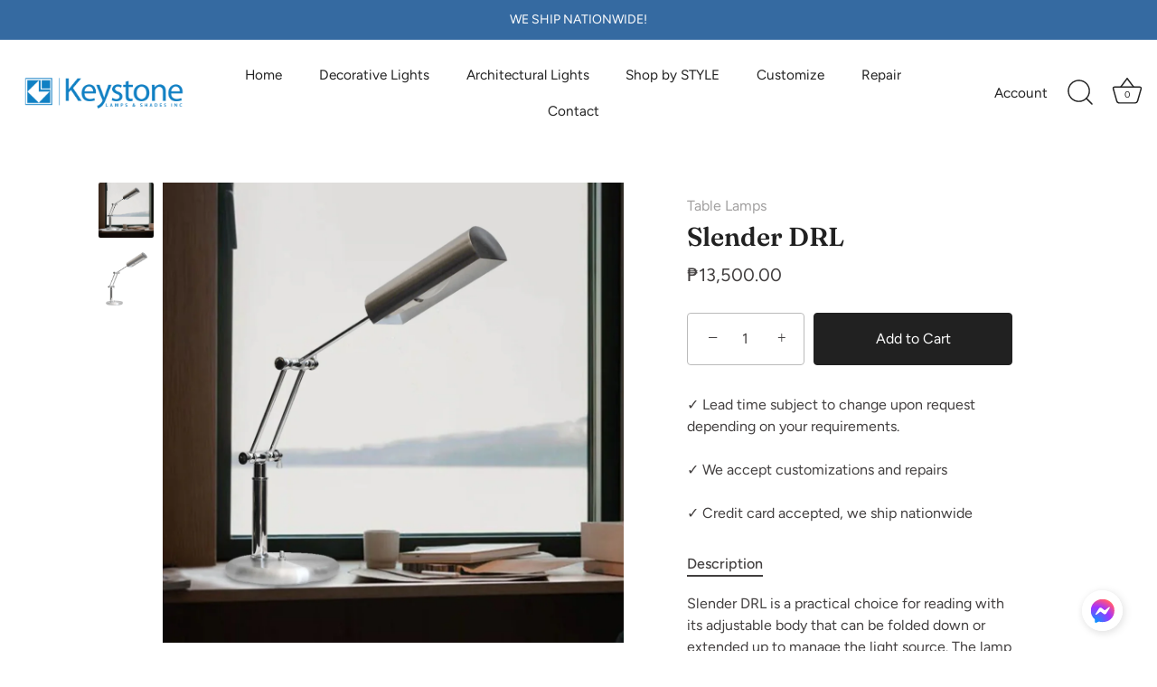

--- FILE ---
content_type: text/html; charset=utf-8
request_url: https://keystonelamps.com/products/slender-drl
body_size: 27342
content:
<!doctype html>
<html class="no-js" lang="en">
<head>
  <!-- Showcase 7.1.5 -->

  <meta charset="utf-8" />
<meta name="viewport" content="width=device-width,initial-scale=1.0" />
<meta http-equiv="X-UA-Compatible" content="IE=edge">

<link rel="preconnect" href="https://cdn.shopify.com" crossorigin>
<link rel="preconnect" href="https://fonts.shopify.com" crossorigin>
<link rel="preconnect" href="https://monorail-edge.shopifysvc.com"><link rel="preload" as="font" href="//keystonelamps.com/cdn/fonts/figtree/figtree_n4.3c0838aba1701047e60be6a99a1b0a40ce9b8419.woff2" type="font/woff2" crossorigin><link rel="preload" as="font" href="//keystonelamps.com/cdn/fonts/figtree/figtree_n4.3c0838aba1701047e60be6a99a1b0a40ce9b8419.woff2" type="font/woff2" crossorigin><link rel="preload" as="font" href="//keystonelamps.com/cdn/fonts/fraunces/fraunces_n6.69791a9f00600e5a1e56a6f64efc9d10a28b9c92.woff2" type="font/woff2" crossorigin><link rel="preload" as="font" href="//keystonelamps.com/cdn/fonts/jost/jost_n4.d47a1b6347ce4a4c9f437608011273009d91f2b7.woff2" type="font/woff2" crossorigin><link rel="preload" href="//keystonelamps.com/cdn/shop/t/7/assets/vendor.min.js?v=29461139837223071051735923277" as="script">
<link rel="preload" href="//keystonelamps.com/cdn/shop/t/7/assets/theme.js?v=97924319624581549641735923276" as="script"><link rel="canonical" href="https://keystonelamps.com/products/slender-drl" /><meta name="description" content="Slender DRL is a practical choice for reading with its adjustable body that can be folded down or extended up to manage the light source. The lamp is finished in mirror stainless steel and satin silver finish to give you that modern look.">
<style>
    @font-face {
  font-family: Figtree;
  font-weight: 400;
  font-style: normal;
  font-display: swap;
  src: url("//keystonelamps.com/cdn/fonts/figtree/figtree_n4.3c0838aba1701047e60be6a99a1b0a40ce9b8419.woff2") format("woff2"),
       url("//keystonelamps.com/cdn/fonts/figtree/figtree_n4.c0575d1db21fc3821f17fd6617d3dee552312137.woff") format("woff");
}

    
    @font-face {
  font-family: Figtree;
  font-weight: 500;
  font-style: normal;
  font-display: swap;
  src: url("//keystonelamps.com/cdn/fonts/figtree/figtree_n5.3b6b7df38aa5986536945796e1f947445832047c.woff2") format("woff2"),
       url("//keystonelamps.com/cdn/fonts/figtree/figtree_n5.f26bf6dcae278b0ed902605f6605fa3338e81dab.woff") format("woff");
}

    @font-face {
  font-family: Figtree;
  font-weight: 600;
  font-style: normal;
  font-display: swap;
  src: url("//keystonelamps.com/cdn/fonts/figtree/figtree_n6.9d1ea52bb49a0a86cfd1b0383d00f83d3fcc14de.woff2") format("woff2"),
       url("//keystonelamps.com/cdn/fonts/figtree/figtree_n6.f0fcdea525a0e47b2ae4ab645832a8e8a96d31d3.woff") format("woff");
}

    @font-face {
  font-family: Figtree;
  font-weight: 700;
  font-style: normal;
  font-display: swap;
  src: url("//keystonelamps.com/cdn/fonts/figtree/figtree_n7.2fd9bfe01586148e644724096c9d75e8c7a90e55.woff2") format("woff2"),
       url("//keystonelamps.com/cdn/fonts/figtree/figtree_n7.ea05de92d862f9594794ab281c4c3a67501ef5fc.woff") format("woff");
}

    @font-face {
  font-family: Figtree;
  font-weight: 400;
  font-style: italic;
  font-display: swap;
  src: url("//keystonelamps.com/cdn/fonts/figtree/figtree_i4.89f7a4275c064845c304a4cf8a4a586060656db2.woff2") format("woff2"),
       url("//keystonelamps.com/cdn/fonts/figtree/figtree_i4.6f955aaaafc55a22ffc1f32ecf3756859a5ad3e2.woff") format("woff");
}

    @font-face {
  font-family: Figtree;
  font-weight: 700;
  font-style: italic;
  font-display: swap;
  src: url("//keystonelamps.com/cdn/fonts/figtree/figtree_i7.06add7096a6f2ab742e09ec7e498115904eda1fe.woff2") format("woff2"),
       url("//keystonelamps.com/cdn/fonts/figtree/figtree_i7.ee584b5fcaccdbb5518c0228158941f8df81b101.woff") format("woff");
}

    @font-face {
  font-family: Fraunces;
  font-weight: 600;
  font-style: normal;
  font-display: swap;
  src: url("//keystonelamps.com/cdn/fonts/fraunces/fraunces_n6.69791a9f00600e5a1e56a6f64efc9d10a28b9c92.woff2") format("woff2"),
       url("//keystonelamps.com/cdn/fonts/fraunces/fraunces_n6.e87d336d46d99db17df56f1dc77d222effffa1f3.woff") format("woff");
}

    @font-face {
  font-family: Figtree;
  font-weight: 400;
  font-style: normal;
  font-display: swap;
  src: url("//keystonelamps.com/cdn/fonts/figtree/figtree_n4.3c0838aba1701047e60be6a99a1b0a40ce9b8419.woff2") format("woff2"),
       url("//keystonelamps.com/cdn/fonts/figtree/figtree_n4.c0575d1db21fc3821f17fd6617d3dee552312137.woff") format("woff");
}

    @font-face {
  font-family: Jost;
  font-weight: 400;
  font-style: normal;
  font-display: swap;
  src: url("//keystonelamps.com/cdn/fonts/jost/jost_n4.d47a1b6347ce4a4c9f437608011273009d91f2b7.woff2") format("woff2"),
       url("//keystonelamps.com/cdn/fonts/jost/jost_n4.791c46290e672b3f85c3d1c651ef2efa3819eadd.woff") format("woff");
}

  </style>

  <meta name="theme-color" content="#212121">

  <title>
    Slender DRL &ndash; Keystone Lamps
  </title>

  <meta property="og:site_name" content="Keystone Lamps">
<meta property="og:url" content="https://keystonelamps.com/products/slender-drl">
<meta property="og:title" content="Slender DRL">
<meta property="og:type" content="product">
<meta property="og:description" content="Slender DRL is a practical choice for reading with its adjustable body that can be folded down or extended up to manage the light source. The lamp is finished in mirror stainless steel and satin silver finish to give you that modern look."><meta property="og:image" content="http://keystonelamps.com/cdn/shop/files/SlenderDRL_1200x1200.jpg?v=1691166176">
  <meta property="og:image:secure_url" content="https://keystonelamps.com/cdn/shop/files/SlenderDRL_1200x1200.jpg?v=1691166176">
  <meta property="og:image:width" content="1080">
  <meta property="og:image:height" content="1080"><meta property="og:price:amount" content="13,500.00">
  <meta property="og:price:currency" content="PHP"><meta name="twitter:card" content="summary_large_image">
<meta name="twitter:title" content="Slender DRL">
<meta name="twitter:description" content="Slender DRL is a practical choice for reading with its adjustable body that can be folded down or extended up to manage the light source. The lamp is finished in mirror stainless steel and satin silver finish to give you that modern look.">


  <style data-shopify>
    :root {
      --viewport-height: 100vh;
      --viewport-height-first-section: 100vh;
      --nav-height: 0;
    }
  </style>

  <link href="//keystonelamps.com/cdn/shop/t/7/assets/styles.css?v=48208480654970799441759333616" rel="stylesheet" type="text/css" media="all" />

  <script>window.performance && window.performance.mark && window.performance.mark('shopify.content_for_header.start');</script><meta name="facebook-domain-verification" content="30bc6e9q4axyds0cx6j5218xjr4tsi">
<meta name="google-site-verification" content="9fQwp35lLovrGTZbBX8OtChG4Xzwvywb3Mq-ISHl4SA">
<meta name="google-site-verification" content="9fQwp35lLovrGTZbBX8OtChG4Xzwvywb3Mq-ISHl4SA">
<meta id="shopify-digital-wallet" name="shopify-digital-wallet" content="/47580872856/digital_wallets/dialog">
<link rel="alternate" type="application/json+oembed" href="https://keystonelamps.com/products/slender-drl.oembed">
<script async="async" src="/checkouts/internal/preloads.js?locale=en-PH"></script>
<script id="shopify-features" type="application/json">{"accessToken":"0158cab4b29e70d2662c7951cd3e15c3","betas":["rich-media-storefront-analytics"],"domain":"keystonelamps.com","predictiveSearch":true,"shopId":47580872856,"locale":"en"}</script>
<script>var Shopify = Shopify || {};
Shopify.shop = "keystone-lamps.myshopify.com";
Shopify.locale = "en";
Shopify.currency = {"active":"PHP","rate":"1.0"};
Shopify.country = "PH";
Shopify.theme = {"name":"SHOWCASE_self-updating","id":147184451809,"schema_name":"Showcase","schema_version":"7.1.5","theme_store_id":677,"role":"main"};
Shopify.theme.handle = "null";
Shopify.theme.style = {"id":null,"handle":null};
Shopify.cdnHost = "keystonelamps.com/cdn";
Shopify.routes = Shopify.routes || {};
Shopify.routes.root = "/";</script>
<script type="module">!function(o){(o.Shopify=o.Shopify||{}).modules=!0}(window);</script>
<script>!function(o){function n(){var o=[];function n(){o.push(Array.prototype.slice.apply(arguments))}return n.q=o,n}var t=o.Shopify=o.Shopify||{};t.loadFeatures=n(),t.autoloadFeatures=n()}(window);</script>
<script id="shop-js-analytics" type="application/json">{"pageType":"product"}</script>
<script defer="defer" async type="module" src="//keystonelamps.com/cdn/shopifycloud/shop-js/modules/v2/client.init-shop-cart-sync_BN7fPSNr.en.esm.js"></script>
<script defer="defer" async type="module" src="//keystonelamps.com/cdn/shopifycloud/shop-js/modules/v2/chunk.common_Cbph3Kss.esm.js"></script>
<script defer="defer" async type="module" src="//keystonelamps.com/cdn/shopifycloud/shop-js/modules/v2/chunk.modal_DKumMAJ1.esm.js"></script>
<script type="module">
  await import("//keystonelamps.com/cdn/shopifycloud/shop-js/modules/v2/client.init-shop-cart-sync_BN7fPSNr.en.esm.js");
await import("//keystonelamps.com/cdn/shopifycloud/shop-js/modules/v2/chunk.common_Cbph3Kss.esm.js");
await import("//keystonelamps.com/cdn/shopifycloud/shop-js/modules/v2/chunk.modal_DKumMAJ1.esm.js");

  window.Shopify.SignInWithShop?.initShopCartSync?.({"fedCMEnabled":true,"windoidEnabled":true});

</script>
<script>(function() {
  var isLoaded = false;
  function asyncLoad() {
    if (isLoaded) return;
    isLoaded = true;
    var urls = ["https:\/\/ideafyi.oss-us-west-1.aliyuncs.com\/js\/blocker.js?v=2\u0026shop=keystone-lamps.myshopify.com","https:\/\/cdn.hextom.com\/js\/ultimatesalesboost.js?shop=keystone-lamps.myshopify.com"];
    for (var i = 0; i < urls.length; i++) {
      var s = document.createElement('script');
      s.type = 'text/javascript';
      s.async = true;
      s.src = urls[i];
      var x = document.getElementsByTagName('script')[0];
      x.parentNode.insertBefore(s, x);
    }
  };
  if(window.attachEvent) {
    window.attachEvent('onload', asyncLoad);
  } else {
    window.addEventListener('load', asyncLoad, false);
  }
})();</script>
<script id="__st">var __st={"a":47580872856,"offset":28800,"reqid":"cf6f5e2f-30df-46bd-8641-5794e23b6160-1769900517","pageurl":"keystonelamps.com\/products\/slender-drl","u":"290676d98123","p":"product","rtyp":"product","rid":5853322281112};</script>
<script>window.ShopifyPaypalV4VisibilityTracking = true;</script>
<script id="captcha-bootstrap">!function(){'use strict';const t='contact',e='account',n='new_comment',o=[[t,t],['blogs',n],['comments',n],[t,'customer']],c=[[e,'customer_login'],[e,'guest_login'],[e,'recover_customer_password'],[e,'create_customer']],r=t=>t.map((([t,e])=>`form[action*='/${t}']:not([data-nocaptcha='true']) input[name='form_type'][value='${e}']`)).join(','),a=t=>()=>t?[...document.querySelectorAll(t)].map((t=>t.form)):[];function s(){const t=[...o],e=r(t);return a(e)}const i='password',u='form_key',d=['recaptcha-v3-token','g-recaptcha-response','h-captcha-response',i],f=()=>{try{return window.sessionStorage}catch{return}},m='__shopify_v',_=t=>t.elements[u];function p(t,e,n=!1){try{const o=window.sessionStorage,c=JSON.parse(o.getItem(e)),{data:r}=function(t){const{data:e,action:n}=t;return t[m]||n?{data:e,action:n}:{data:t,action:n}}(c);for(const[e,n]of Object.entries(r))t.elements[e]&&(t.elements[e].value=n);n&&o.removeItem(e)}catch(o){console.error('form repopulation failed',{error:o})}}const l='form_type',E='cptcha';function T(t){t.dataset[E]=!0}const w=window,h=w.document,L='Shopify',v='ce_forms',y='captcha';let A=!1;((t,e)=>{const n=(g='f06e6c50-85a8-45c8-87d0-21a2b65856fe',I='https://cdn.shopify.com/shopifycloud/storefront-forms-hcaptcha/ce_storefront_forms_captcha_hcaptcha.v1.5.2.iife.js',D={infoText:'Protected by hCaptcha',privacyText:'Privacy',termsText:'Terms'},(t,e,n)=>{const o=w[L][v],c=o.bindForm;if(c)return c(t,g,e,D).then(n);var r;o.q.push([[t,g,e,D],n]),r=I,A||(h.body.append(Object.assign(h.createElement('script'),{id:'captcha-provider',async:!0,src:r})),A=!0)});var g,I,D;w[L]=w[L]||{},w[L][v]=w[L][v]||{},w[L][v].q=[],w[L][y]=w[L][y]||{},w[L][y].protect=function(t,e){n(t,void 0,e),T(t)},Object.freeze(w[L][y]),function(t,e,n,w,h,L){const[v,y,A,g]=function(t,e,n){const i=e?o:[],u=t?c:[],d=[...i,...u],f=r(d),m=r(i),_=r(d.filter((([t,e])=>n.includes(e))));return[a(f),a(m),a(_),s()]}(w,h,L),I=t=>{const e=t.target;return e instanceof HTMLFormElement?e:e&&e.form},D=t=>v().includes(t);t.addEventListener('submit',(t=>{const e=I(t);if(!e)return;const n=D(e)&&!e.dataset.hcaptchaBound&&!e.dataset.recaptchaBound,o=_(e),c=g().includes(e)&&(!o||!o.value);(n||c)&&t.preventDefault(),c&&!n&&(function(t){try{if(!f())return;!function(t){const e=f();if(!e)return;const n=_(t);if(!n)return;const o=n.value;o&&e.removeItem(o)}(t);const e=Array.from(Array(32),(()=>Math.random().toString(36)[2])).join('');!function(t,e){_(t)||t.append(Object.assign(document.createElement('input'),{type:'hidden',name:u})),t.elements[u].value=e}(t,e),function(t,e){const n=f();if(!n)return;const o=[...t.querySelectorAll(`input[type='${i}']`)].map((({name:t})=>t)),c=[...d,...o],r={};for(const[a,s]of new FormData(t).entries())c.includes(a)||(r[a]=s);n.setItem(e,JSON.stringify({[m]:1,action:t.action,data:r}))}(t,e)}catch(e){console.error('failed to persist form',e)}}(e),e.submit())}));const S=(t,e)=>{t&&!t.dataset[E]&&(n(t,e.some((e=>e===t))),T(t))};for(const o of['focusin','change'])t.addEventListener(o,(t=>{const e=I(t);D(e)&&S(e,y())}));const B=e.get('form_key'),M=e.get(l),P=B&&M;t.addEventListener('DOMContentLoaded',(()=>{const t=y();if(P)for(const e of t)e.elements[l].value===M&&p(e,B);[...new Set([...A(),...v().filter((t=>'true'===t.dataset.shopifyCaptcha))])].forEach((e=>S(e,t)))}))}(h,new URLSearchParams(w.location.search),n,t,e,['guest_login'])})(!0,!0)}();</script>
<script integrity="sha256-4kQ18oKyAcykRKYeNunJcIwy7WH5gtpwJnB7kiuLZ1E=" data-source-attribution="shopify.loadfeatures" defer="defer" src="//keystonelamps.com/cdn/shopifycloud/storefront/assets/storefront/load_feature-a0a9edcb.js" crossorigin="anonymous"></script>
<script data-source-attribution="shopify.dynamic_checkout.dynamic.init">var Shopify=Shopify||{};Shopify.PaymentButton=Shopify.PaymentButton||{isStorefrontPortableWallets:!0,init:function(){window.Shopify.PaymentButton.init=function(){};var t=document.createElement("script");t.src="https://keystonelamps.com/cdn/shopifycloud/portable-wallets/latest/portable-wallets.en.js",t.type="module",document.head.appendChild(t)}};
</script>
<script data-source-attribution="shopify.dynamic_checkout.buyer_consent">
  function portableWalletsHideBuyerConsent(e){var t=document.getElementById("shopify-buyer-consent"),n=document.getElementById("shopify-subscription-policy-button");t&&n&&(t.classList.add("hidden"),t.setAttribute("aria-hidden","true"),n.removeEventListener("click",e))}function portableWalletsShowBuyerConsent(e){var t=document.getElementById("shopify-buyer-consent"),n=document.getElementById("shopify-subscription-policy-button");t&&n&&(t.classList.remove("hidden"),t.removeAttribute("aria-hidden"),n.addEventListener("click",e))}window.Shopify?.PaymentButton&&(window.Shopify.PaymentButton.hideBuyerConsent=portableWalletsHideBuyerConsent,window.Shopify.PaymentButton.showBuyerConsent=portableWalletsShowBuyerConsent);
</script>
<script data-source-attribution="shopify.dynamic_checkout.cart.bootstrap">document.addEventListener("DOMContentLoaded",(function(){function t(){return document.querySelector("shopify-accelerated-checkout-cart, shopify-accelerated-checkout")}if(t())Shopify.PaymentButton.init();else{new MutationObserver((function(e,n){t()&&(Shopify.PaymentButton.init(),n.disconnect())})).observe(document.body,{childList:!0,subtree:!0})}}));
</script>

<script>window.performance && window.performance.mark && window.performance.mark('shopify.content_for_header.end');</script>
<script>
    document.documentElement.className = document.documentElement.className.replace('no-js', 'js');
    window.theme = window.theme || {};
    
      theme.money_format_with_code_preference = "₱{{amount}}";
    
    theme.money_format = "₱{{amount}}";
    theme.money_container = '.theme-money';
    theme.strings = {
      previous: "Previous",
      next: "Next",
      close: "Close",
      addressError: "Error looking up that address",
      addressNoResults: "No results for that address",
      addressQueryLimit: "You have exceeded the Google API usage limit. Consider upgrading to a \u003ca href=\"https:\/\/developers.google.com\/maps\/premium\/usage-limits\"\u003ePremium Plan\u003c\/a\u003e.",
      authError: "There was a problem authenticating your Google Maps API Key.",
      back: "Back",
      cartConfirmation: "You must agree to the terms and conditions before continuing.",
      loadMore: "Load more",
      infiniteScrollNoMore: "No more results",
      priceNonExistent: "Unavailable",
      buttonDefault: "Add to Cart",
      buttonPreorder: "Pre-order",
      buttonNoStock: "Out of stock",
      buttonNoVariant: "Unavailable",
      variantNoStock: "Sold out",
      unitPriceSeparator: " \/ ",
      colorBoxPrevious: "Previous",
      colorBoxNext: "Next",
      colorBoxClose: "Close",
      navigateHome: "Home",
      productAddingToCart: "Adding",
      productAddedToCart: "Added to cart",
      popupWasAdded: "was added to your cart",
      popupCheckout: "Checkout",
      popupContinueShopping: "Continue shopping",
      onlyXLeft: "[[ quantity ]] in stock",
      priceSoldOut: "Sold Out",
      inventoryLowStock: "Low stock",
      inventoryInStock: "In stock",
      loading: "Loading...",
      viewCart: "View cart",
      page: "Page {{ page }}",
      imageSlider: "Image slider",
      clearAll: "Clear all"
    };
    theme.routes = {
      root_url: '/',
      cart_url: '/cart',
      cart_add_url: '/cart/add',
      cart_change_url: '/cart/change',
      cart_update_url: '/cart/update.js',
      checkout: '/checkout'
    };
    theme.settings = {
      animationEnabledDesktop: true,
      animationEnabledMobile: true
    };

    theme.checkViewportFillers = function(){
      var toggleState = false;
      var elPageContent = document.getElementById('page-content');
      if(elPageContent) {
        var elOverlapSection = elPageContent.querySelector('.header-overlap-section');
        if (elOverlapSection) {
          var padding = parseInt(getComputedStyle(elPageContent).getPropertyValue('padding-top'));
          toggleState = ((Math.round(elOverlapSection.offsetTop) - padding) === 0);
        }
      }
      if(toggleState) {
        document.getElementsByTagName('body')[0].classList.add('header-section-overlap');
      } else {
        document.getElementsByTagName('body')[0].classList.remove('header-section-overlap');
      }
    };

    theme.assessAltLogo = function(){
      var elsOverlappers = document.querySelectorAll('.needs-alt-logo');
      var useAltLogo = false;
      if(elsOverlappers.length) {
        var elSiteControl = document.querySelector('#site-control');
        var elSiteControlInner = document.querySelector('#site-control .site-control__inner');
        var headerMid = elSiteControlInner.offsetTop + elSiteControl.offsetTop + elSiteControlInner.offsetHeight / 2;
        Array.prototype.forEach.call(elsOverlappers, function(el, i){
          var thisTop = el.getBoundingClientRect().top;
          var thisBottom = thisTop + el.offsetHeight;
          if(headerMid > thisTop && headerMid < thisBottom) {
            useAltLogo = true;
            return false;
          }
        });
      }
      if(useAltLogo) {
        document.getElementsByTagName('body')[0].classList.add('use-alt-logo');
      } else {
        document.getElementsByTagName('body')[0].classList.remove('use-alt-logo');
      }
    };
  </script>
<!-- BEGIN app block: shopify://apps/powerful-form-builder/blocks/app-embed/e4bcb1eb-35b2-42e6-bc37-bfe0e1542c9d --><script type="text/javascript" hs-ignore data-cookieconsent="ignore">
  var Globo = Globo || {};
  var globoFormbuilderRecaptchaInit = function(){};
  var globoFormbuilderHcaptchaInit = function(){};
  window.Globo.FormBuilder = window.Globo.FormBuilder || {};
  window.Globo.FormBuilder.shop = {"configuration":{"money_format":"₱{{amount}}"},"pricing":{"features":{"bulkOrderForm":false,"cartForm":false,"fileUpload":2,"removeCopyright":false,"restrictedEmailDomains":false}},"settings":{"copyright":"Powered by <a href=\"https://globosoftware.net\" target=\"_blank\">Globo</a> <a href=\"https://apps.shopify.com/form-builder-contact-form\" target=\"_blank\">Form</a>","hideWaterMark":false,"reCaptcha":{"recaptchaType":"v2","siteKey":false,"languageCode":"en"},"hCaptcha":{"siteKey":false},"scrollTop":false,"customCssCode":"","customCssEnabled":false,"additionalColumns":[]},"encryption_form_id":1,"url":"https://form.globosoftware.net/","CDN_URL":"https://dxo9oalx9qc1s.cloudfront.net"};

  if(window.Globo.FormBuilder.shop.settings.customCssEnabled && window.Globo.FormBuilder.shop.settings.customCssCode){
    const customStyle = document.createElement('style');
    customStyle.type = 'text/css';
    customStyle.innerHTML = window.Globo.FormBuilder.shop.settings.customCssCode;
    document.head.appendChild(customStyle);
  }

  window.Globo.FormBuilder.forms = [];

  
  window.Globo.FormBuilder.url = window.Globo.FormBuilder.shop.url;
  window.Globo.FormBuilder.CDN_URL = window.Globo.FormBuilder.shop.CDN_URL ?? window.Globo.FormBuilder.shop.url;
  window.Globo.FormBuilder.themeOs20 = true;
  window.Globo.FormBuilder.searchProductByJson = true;
  
  
  window.Globo.FormBuilder.__webpack_public_path_2__ = "https://cdn.shopify.com/extensions/019bfd8c-d7b1-7903-a49a-05690b2d7407/powerful-form-builder-277/assets/";Globo.FormBuilder.page = {
    href : window.location.href,
    type: "product"
  };
  Globo.FormBuilder.page.title = document.title

  
    Globo.FormBuilder.product= {
      title : 'Slender DRL',
      type : 'Table Lamps',
      vendor : 'Keystone Lamps',
      url : window.location.href
    }
  
  if(window.AVADA_SPEED_WHITELIST){
    const pfbs_w = new RegExp("powerful-form-builder", 'i')
    if(Array.isArray(window.AVADA_SPEED_WHITELIST)){
      window.AVADA_SPEED_WHITELIST.push(pfbs_w)
    }else{
      window.AVADA_SPEED_WHITELIST = [pfbs_w]
    }
  }

  Globo.FormBuilder.shop.configuration = Globo.FormBuilder.shop.configuration || {};
  Globo.FormBuilder.shop.configuration.money_format = "₱{{amount}}";
</script>
<script src="https://cdn.shopify.com/extensions/019bfd8c-d7b1-7903-a49a-05690b2d7407/powerful-form-builder-277/assets/globo.formbuilder.index.js" defer="defer" data-cookieconsent="ignore"></script>




<!-- END app block --><script src="https://cdn.shopify.com/extensions/019beb7e-a916-7383-89cc-4d92e836490a/conversionbear-salespop-42/assets/salespop-widget.js" type="text/javascript" defer="defer"></script>
<script src="https://cdn.shopify.com/extensions/019b8d54-2388-79d8-becc-d32a3afe2c7a/omnisend-50/assets/omnisend-in-shop.js" type="text/javascript" defer="defer"></script>
<script src="https://cdn.shopify.com/extensions/019bffd3-189b-7cff-9ba9-a401055f726f/ultimate-trust-badge-22/assets/trust-badges.js" type="text/javascript" defer="defer"></script>
<link href="https://monorail-edge.shopifysvc.com" rel="dns-prefetch">
<script>(function(){if ("sendBeacon" in navigator && "performance" in window) {try {var session_token_from_headers = performance.getEntriesByType('navigation')[0].serverTiming.find(x => x.name == '_s').description;} catch {var session_token_from_headers = undefined;}var session_cookie_matches = document.cookie.match(/_shopify_s=([^;]*)/);var session_token_from_cookie = session_cookie_matches && session_cookie_matches.length === 2 ? session_cookie_matches[1] : "";var session_token = session_token_from_headers || session_token_from_cookie || "";function handle_abandonment_event(e) {var entries = performance.getEntries().filter(function(entry) {return /monorail-edge.shopifysvc.com/.test(entry.name);});if (!window.abandonment_tracked && entries.length === 0) {window.abandonment_tracked = true;var currentMs = Date.now();var navigation_start = performance.timing.navigationStart;var payload = {shop_id: 47580872856,url: window.location.href,navigation_start,duration: currentMs - navigation_start,session_token,page_type: "product"};window.navigator.sendBeacon("https://monorail-edge.shopifysvc.com/v1/produce", JSON.stringify({schema_id: "online_store_buyer_site_abandonment/1.1",payload: payload,metadata: {event_created_at_ms: currentMs,event_sent_at_ms: currentMs}}));}}window.addEventListener('pagehide', handle_abandonment_event);}}());</script>
<script id="web-pixels-manager-setup">(function e(e,d,r,n,o){if(void 0===o&&(o={}),!Boolean(null===(a=null===(i=window.Shopify)||void 0===i?void 0:i.analytics)||void 0===a?void 0:a.replayQueue)){var i,a;window.Shopify=window.Shopify||{};var t=window.Shopify;t.analytics=t.analytics||{};var s=t.analytics;s.replayQueue=[],s.publish=function(e,d,r){return s.replayQueue.push([e,d,r]),!0};try{self.performance.mark("wpm:start")}catch(e){}var l=function(){var e={modern:/Edge?\/(1{2}[4-9]|1[2-9]\d|[2-9]\d{2}|\d{4,})\.\d+(\.\d+|)|Firefox\/(1{2}[4-9]|1[2-9]\d|[2-9]\d{2}|\d{4,})\.\d+(\.\d+|)|Chrom(ium|e)\/(9{2}|\d{3,})\.\d+(\.\d+|)|(Maci|X1{2}).+ Version\/(15\.\d+|(1[6-9]|[2-9]\d|\d{3,})\.\d+)([,.]\d+|)( \(\w+\)|)( Mobile\/\w+|) Safari\/|Chrome.+OPR\/(9{2}|\d{3,})\.\d+\.\d+|(CPU[ +]OS|iPhone[ +]OS|CPU[ +]iPhone|CPU IPhone OS|CPU iPad OS)[ +]+(15[._]\d+|(1[6-9]|[2-9]\d|\d{3,})[._]\d+)([._]\d+|)|Android:?[ /-](13[3-9]|1[4-9]\d|[2-9]\d{2}|\d{4,})(\.\d+|)(\.\d+|)|Android.+Firefox\/(13[5-9]|1[4-9]\d|[2-9]\d{2}|\d{4,})\.\d+(\.\d+|)|Android.+Chrom(ium|e)\/(13[3-9]|1[4-9]\d|[2-9]\d{2}|\d{4,})\.\d+(\.\d+|)|SamsungBrowser\/([2-9]\d|\d{3,})\.\d+/,legacy:/Edge?\/(1[6-9]|[2-9]\d|\d{3,})\.\d+(\.\d+|)|Firefox\/(5[4-9]|[6-9]\d|\d{3,})\.\d+(\.\d+|)|Chrom(ium|e)\/(5[1-9]|[6-9]\d|\d{3,})\.\d+(\.\d+|)([\d.]+$|.*Safari\/(?![\d.]+ Edge\/[\d.]+$))|(Maci|X1{2}).+ Version\/(10\.\d+|(1[1-9]|[2-9]\d|\d{3,})\.\d+)([,.]\d+|)( \(\w+\)|)( Mobile\/\w+|) Safari\/|Chrome.+OPR\/(3[89]|[4-9]\d|\d{3,})\.\d+\.\d+|(CPU[ +]OS|iPhone[ +]OS|CPU[ +]iPhone|CPU IPhone OS|CPU iPad OS)[ +]+(10[._]\d+|(1[1-9]|[2-9]\d|\d{3,})[._]\d+)([._]\d+|)|Android:?[ /-](13[3-9]|1[4-9]\d|[2-9]\d{2}|\d{4,})(\.\d+|)(\.\d+|)|Mobile Safari.+OPR\/([89]\d|\d{3,})\.\d+\.\d+|Android.+Firefox\/(13[5-9]|1[4-9]\d|[2-9]\d{2}|\d{4,})\.\d+(\.\d+|)|Android.+Chrom(ium|e)\/(13[3-9]|1[4-9]\d|[2-9]\d{2}|\d{4,})\.\d+(\.\d+|)|Android.+(UC? ?Browser|UCWEB|U3)[ /]?(15\.([5-9]|\d{2,})|(1[6-9]|[2-9]\d|\d{3,})\.\d+)\.\d+|SamsungBrowser\/(5\.\d+|([6-9]|\d{2,})\.\d+)|Android.+MQ{2}Browser\/(14(\.(9|\d{2,})|)|(1[5-9]|[2-9]\d|\d{3,})(\.\d+|))(\.\d+|)|K[Aa][Ii]OS\/(3\.\d+|([4-9]|\d{2,})\.\d+)(\.\d+|)/},d=e.modern,r=e.legacy,n=navigator.userAgent;return n.match(d)?"modern":n.match(r)?"legacy":"unknown"}(),u="modern"===l?"modern":"legacy",c=(null!=n?n:{modern:"",legacy:""})[u],f=function(e){return[e.baseUrl,"/wpm","/b",e.hashVersion,"modern"===e.buildTarget?"m":"l",".js"].join("")}({baseUrl:d,hashVersion:r,buildTarget:u}),m=function(e){var d=e.version,r=e.bundleTarget,n=e.surface,o=e.pageUrl,i=e.monorailEndpoint;return{emit:function(e){var a=e.status,t=e.errorMsg,s=(new Date).getTime(),l=JSON.stringify({metadata:{event_sent_at_ms:s},events:[{schema_id:"web_pixels_manager_load/3.1",payload:{version:d,bundle_target:r,page_url:o,status:a,surface:n,error_msg:t},metadata:{event_created_at_ms:s}}]});if(!i)return console&&console.warn&&console.warn("[Web Pixels Manager] No Monorail endpoint provided, skipping logging."),!1;try{return self.navigator.sendBeacon.bind(self.navigator)(i,l)}catch(e){}var u=new XMLHttpRequest;try{return u.open("POST",i,!0),u.setRequestHeader("Content-Type","text/plain"),u.send(l),!0}catch(e){return console&&console.warn&&console.warn("[Web Pixels Manager] Got an unhandled error while logging to Monorail."),!1}}}}({version:r,bundleTarget:l,surface:e.surface,pageUrl:self.location.href,monorailEndpoint:e.monorailEndpoint});try{o.browserTarget=l,function(e){var d=e.src,r=e.async,n=void 0===r||r,o=e.onload,i=e.onerror,a=e.sri,t=e.scriptDataAttributes,s=void 0===t?{}:t,l=document.createElement("script"),u=document.querySelector("head"),c=document.querySelector("body");if(l.async=n,l.src=d,a&&(l.integrity=a,l.crossOrigin="anonymous"),s)for(var f in s)if(Object.prototype.hasOwnProperty.call(s,f))try{l.dataset[f]=s[f]}catch(e){}if(o&&l.addEventListener("load",o),i&&l.addEventListener("error",i),u)u.appendChild(l);else{if(!c)throw new Error("Did not find a head or body element to append the script");c.appendChild(l)}}({src:f,async:!0,onload:function(){if(!function(){var e,d;return Boolean(null===(d=null===(e=window.Shopify)||void 0===e?void 0:e.analytics)||void 0===d?void 0:d.initialized)}()){var d=window.webPixelsManager.init(e)||void 0;if(d){var r=window.Shopify.analytics;r.replayQueue.forEach((function(e){var r=e[0],n=e[1],o=e[2];d.publishCustomEvent(r,n,o)})),r.replayQueue=[],r.publish=d.publishCustomEvent,r.visitor=d.visitor,r.initialized=!0}}},onerror:function(){return m.emit({status:"failed",errorMsg:"".concat(f," has failed to load")})},sri:function(e){var d=/^sha384-[A-Za-z0-9+/=]+$/;return"string"==typeof e&&d.test(e)}(c)?c:"",scriptDataAttributes:o}),m.emit({status:"loading"})}catch(e){m.emit({status:"failed",errorMsg:(null==e?void 0:e.message)||"Unknown error"})}}})({shopId: 47580872856,storefrontBaseUrl: "https://keystonelamps.com",extensionsBaseUrl: "https://extensions.shopifycdn.com/cdn/shopifycloud/web-pixels-manager",monorailEndpoint: "https://monorail-edge.shopifysvc.com/unstable/produce_batch",surface: "storefront-renderer",enabledBetaFlags: ["2dca8a86"],webPixelsConfigList: [{"id":"511738081","configuration":"{\"config\":\"{\\\"pixel_id\\\":\\\"G-JGFKER3CKW\\\",\\\"target_country\\\":\\\"PH\\\",\\\"gtag_events\\\":[{\\\"type\\\":\\\"begin_checkout\\\",\\\"action_label\\\":\\\"G-JGFKER3CKW\\\"},{\\\"type\\\":\\\"search\\\",\\\"action_label\\\":\\\"G-JGFKER3CKW\\\"},{\\\"type\\\":\\\"view_item\\\",\\\"action_label\\\":[\\\"G-JGFKER3CKW\\\",\\\"MC-1LPMZCCB89\\\"]},{\\\"type\\\":\\\"purchase\\\",\\\"action_label\\\":[\\\"G-JGFKER3CKW\\\",\\\"MC-1LPMZCCB89\\\"]},{\\\"type\\\":\\\"page_view\\\",\\\"action_label\\\":[\\\"G-JGFKER3CKW\\\",\\\"MC-1LPMZCCB89\\\"]},{\\\"type\\\":\\\"add_payment_info\\\",\\\"action_label\\\":\\\"G-JGFKER3CKW\\\"},{\\\"type\\\":\\\"add_to_cart\\\",\\\"action_label\\\":\\\"G-JGFKER3CKW\\\"}],\\\"enable_monitoring_mode\\\":false}\"}","eventPayloadVersion":"v1","runtimeContext":"OPEN","scriptVersion":"b2a88bafab3e21179ed38636efcd8a93","type":"APP","apiClientId":1780363,"privacyPurposes":[],"dataSharingAdjustments":{"protectedCustomerApprovalScopes":["read_customer_address","read_customer_email","read_customer_name","read_customer_personal_data","read_customer_phone"]}},{"id":"178815201","configuration":"{\"pixel_id\":\"1333854074033202\",\"pixel_type\":\"facebook_pixel\",\"metaapp_system_user_token\":\"-\"}","eventPayloadVersion":"v1","runtimeContext":"OPEN","scriptVersion":"ca16bc87fe92b6042fbaa3acc2fbdaa6","type":"APP","apiClientId":2329312,"privacyPurposes":["ANALYTICS","MARKETING","SALE_OF_DATA"],"dataSharingAdjustments":{"protectedCustomerApprovalScopes":["read_customer_address","read_customer_email","read_customer_name","read_customer_personal_data","read_customer_phone"]}},{"id":"shopify-app-pixel","configuration":"{}","eventPayloadVersion":"v1","runtimeContext":"STRICT","scriptVersion":"0450","apiClientId":"shopify-pixel","type":"APP","privacyPurposes":["ANALYTICS","MARKETING"]},{"id":"shopify-custom-pixel","eventPayloadVersion":"v1","runtimeContext":"LAX","scriptVersion":"0450","apiClientId":"shopify-pixel","type":"CUSTOM","privacyPurposes":["ANALYTICS","MARKETING"]}],isMerchantRequest: false,initData: {"shop":{"name":"Keystone Lamps","paymentSettings":{"currencyCode":"PHP"},"myshopifyDomain":"keystone-lamps.myshopify.com","countryCode":"PH","storefrontUrl":"https:\/\/keystonelamps.com"},"customer":null,"cart":null,"checkout":null,"productVariants":[{"price":{"amount":13500.0,"currencyCode":"PHP"},"product":{"title":"Slender DRL","vendor":"Keystone Lamps","id":"5853322281112","untranslatedTitle":"Slender DRL","url":"\/products\/slender-drl","type":"Table Lamps"},"id":"36634845905048","image":{"src":"\/\/keystonelamps.com\/cdn\/shop\/files\/SlenderDRL.jpg?v=1691166176"},"sku":"slender-drl","title":"Default Title","untranslatedTitle":"Default Title"}],"purchasingCompany":null},},"https://keystonelamps.com/cdn","1d2a099fw23dfb22ep557258f5m7a2edbae",{"modern":"","legacy":""},{"shopId":"47580872856","storefrontBaseUrl":"https:\/\/keystonelamps.com","extensionBaseUrl":"https:\/\/extensions.shopifycdn.com\/cdn\/shopifycloud\/web-pixels-manager","surface":"storefront-renderer","enabledBetaFlags":"[\"2dca8a86\"]","isMerchantRequest":"false","hashVersion":"1d2a099fw23dfb22ep557258f5m7a2edbae","publish":"custom","events":"[[\"page_viewed\",{}],[\"product_viewed\",{\"productVariant\":{\"price\":{\"amount\":13500.0,\"currencyCode\":\"PHP\"},\"product\":{\"title\":\"Slender DRL\",\"vendor\":\"Keystone Lamps\",\"id\":\"5853322281112\",\"untranslatedTitle\":\"Slender DRL\",\"url\":\"\/products\/slender-drl\",\"type\":\"Table Lamps\"},\"id\":\"36634845905048\",\"image\":{\"src\":\"\/\/keystonelamps.com\/cdn\/shop\/files\/SlenderDRL.jpg?v=1691166176\"},\"sku\":\"slender-drl\",\"title\":\"Default Title\",\"untranslatedTitle\":\"Default Title\"}}]]"});</script><script>
  window.ShopifyAnalytics = window.ShopifyAnalytics || {};
  window.ShopifyAnalytics.meta = window.ShopifyAnalytics.meta || {};
  window.ShopifyAnalytics.meta.currency = 'PHP';
  var meta = {"product":{"id":5853322281112,"gid":"gid:\/\/shopify\/Product\/5853322281112","vendor":"Keystone Lamps","type":"Table Lamps","handle":"slender-drl","variants":[{"id":36634845905048,"price":1350000,"name":"Slender DRL","public_title":null,"sku":"slender-drl"}],"remote":false},"page":{"pageType":"product","resourceType":"product","resourceId":5853322281112,"requestId":"cf6f5e2f-30df-46bd-8641-5794e23b6160-1769900517"}};
  for (var attr in meta) {
    window.ShopifyAnalytics.meta[attr] = meta[attr];
  }
</script>
<script class="analytics">
  (function () {
    var customDocumentWrite = function(content) {
      var jquery = null;

      if (window.jQuery) {
        jquery = window.jQuery;
      } else if (window.Checkout && window.Checkout.$) {
        jquery = window.Checkout.$;
      }

      if (jquery) {
        jquery('body').append(content);
      }
    };

    var hasLoggedConversion = function(token) {
      if (token) {
        return document.cookie.indexOf('loggedConversion=' + token) !== -1;
      }
      return false;
    }

    var setCookieIfConversion = function(token) {
      if (token) {
        var twoMonthsFromNow = new Date(Date.now());
        twoMonthsFromNow.setMonth(twoMonthsFromNow.getMonth() + 2);

        document.cookie = 'loggedConversion=' + token + '; expires=' + twoMonthsFromNow;
      }
    }

    var trekkie = window.ShopifyAnalytics.lib = window.trekkie = window.trekkie || [];
    if (trekkie.integrations) {
      return;
    }
    trekkie.methods = [
      'identify',
      'page',
      'ready',
      'track',
      'trackForm',
      'trackLink'
    ];
    trekkie.factory = function(method) {
      return function() {
        var args = Array.prototype.slice.call(arguments);
        args.unshift(method);
        trekkie.push(args);
        return trekkie;
      };
    };
    for (var i = 0; i < trekkie.methods.length; i++) {
      var key = trekkie.methods[i];
      trekkie[key] = trekkie.factory(key);
    }
    trekkie.load = function(config) {
      trekkie.config = config || {};
      trekkie.config.initialDocumentCookie = document.cookie;
      var first = document.getElementsByTagName('script')[0];
      var script = document.createElement('script');
      script.type = 'text/javascript';
      script.onerror = function(e) {
        var scriptFallback = document.createElement('script');
        scriptFallback.type = 'text/javascript';
        scriptFallback.onerror = function(error) {
                var Monorail = {
      produce: function produce(monorailDomain, schemaId, payload) {
        var currentMs = new Date().getTime();
        var event = {
          schema_id: schemaId,
          payload: payload,
          metadata: {
            event_created_at_ms: currentMs,
            event_sent_at_ms: currentMs
          }
        };
        return Monorail.sendRequest("https://" + monorailDomain + "/v1/produce", JSON.stringify(event));
      },
      sendRequest: function sendRequest(endpointUrl, payload) {
        // Try the sendBeacon API
        if (window && window.navigator && typeof window.navigator.sendBeacon === 'function' && typeof window.Blob === 'function' && !Monorail.isIos12()) {
          var blobData = new window.Blob([payload], {
            type: 'text/plain'
          });

          if (window.navigator.sendBeacon(endpointUrl, blobData)) {
            return true;
          } // sendBeacon was not successful

        } // XHR beacon

        var xhr = new XMLHttpRequest();

        try {
          xhr.open('POST', endpointUrl);
          xhr.setRequestHeader('Content-Type', 'text/plain');
          xhr.send(payload);
        } catch (e) {
          console.log(e);
        }

        return false;
      },
      isIos12: function isIos12() {
        return window.navigator.userAgent.lastIndexOf('iPhone; CPU iPhone OS 12_') !== -1 || window.navigator.userAgent.lastIndexOf('iPad; CPU OS 12_') !== -1;
      }
    };
    Monorail.produce('monorail-edge.shopifysvc.com',
      'trekkie_storefront_load_errors/1.1',
      {shop_id: 47580872856,
      theme_id: 147184451809,
      app_name: "storefront",
      context_url: window.location.href,
      source_url: "//keystonelamps.com/cdn/s/trekkie.storefront.c59ea00e0474b293ae6629561379568a2d7c4bba.min.js"});

        };
        scriptFallback.async = true;
        scriptFallback.src = '//keystonelamps.com/cdn/s/trekkie.storefront.c59ea00e0474b293ae6629561379568a2d7c4bba.min.js';
        first.parentNode.insertBefore(scriptFallback, first);
      };
      script.async = true;
      script.src = '//keystonelamps.com/cdn/s/trekkie.storefront.c59ea00e0474b293ae6629561379568a2d7c4bba.min.js';
      first.parentNode.insertBefore(script, first);
    };
    trekkie.load(
      {"Trekkie":{"appName":"storefront","development":false,"defaultAttributes":{"shopId":47580872856,"isMerchantRequest":null,"themeId":147184451809,"themeCityHash":"8832194010119777017","contentLanguage":"en","currency":"PHP","eventMetadataId":"1c83e2d7-2eb7-4b2a-a2ea-228bf63dba39"},"isServerSideCookieWritingEnabled":true,"monorailRegion":"shop_domain","enabledBetaFlags":["65f19447","b5387b81"]},"Session Attribution":{},"S2S":{"facebookCapiEnabled":true,"source":"trekkie-storefront-renderer","apiClientId":580111}}
    );

    var loaded = false;
    trekkie.ready(function() {
      if (loaded) return;
      loaded = true;

      window.ShopifyAnalytics.lib = window.trekkie;

      var originalDocumentWrite = document.write;
      document.write = customDocumentWrite;
      try { window.ShopifyAnalytics.merchantGoogleAnalytics.call(this); } catch(error) {};
      document.write = originalDocumentWrite;

      window.ShopifyAnalytics.lib.page(null,{"pageType":"product","resourceType":"product","resourceId":5853322281112,"requestId":"cf6f5e2f-30df-46bd-8641-5794e23b6160-1769900517","shopifyEmitted":true});

      var match = window.location.pathname.match(/checkouts\/(.+)\/(thank_you|post_purchase)/)
      var token = match? match[1]: undefined;
      if (!hasLoggedConversion(token)) {
        setCookieIfConversion(token);
        window.ShopifyAnalytics.lib.track("Viewed Product",{"currency":"PHP","variantId":36634845905048,"productId":5853322281112,"productGid":"gid:\/\/shopify\/Product\/5853322281112","name":"Slender DRL","price":"13500.00","sku":"slender-drl","brand":"Keystone Lamps","variant":null,"category":"Table Lamps","nonInteraction":true,"remote":false},undefined,undefined,{"shopifyEmitted":true});
      window.ShopifyAnalytics.lib.track("monorail:\/\/trekkie_storefront_viewed_product\/1.1",{"currency":"PHP","variantId":36634845905048,"productId":5853322281112,"productGid":"gid:\/\/shopify\/Product\/5853322281112","name":"Slender DRL","price":"13500.00","sku":"slender-drl","brand":"Keystone Lamps","variant":null,"category":"Table Lamps","nonInteraction":true,"remote":false,"referer":"https:\/\/keystonelamps.com\/products\/slender-drl"});
      }
    });


        var eventsListenerScript = document.createElement('script');
        eventsListenerScript.async = true;
        eventsListenerScript.src = "//keystonelamps.com/cdn/shopifycloud/storefront/assets/shop_events_listener-3da45d37.js";
        document.getElementsByTagName('head')[0].appendChild(eventsListenerScript);

})();</script>
  <script>
  if (!window.ga || (window.ga && typeof window.ga !== 'function')) {
    window.ga = function ga() {
      (window.ga.q = window.ga.q || []).push(arguments);
      if (window.Shopify && window.Shopify.analytics && typeof window.Shopify.analytics.publish === 'function') {
        window.Shopify.analytics.publish("ga_stub_called", {}, {sendTo: "google_osp_migration"});
      }
      console.error("Shopify's Google Analytics stub called with:", Array.from(arguments), "\nSee https://help.shopify.com/manual/promoting-marketing/pixels/pixel-migration#google for more information.");
    };
    if (window.Shopify && window.Shopify.analytics && typeof window.Shopify.analytics.publish === 'function') {
      window.Shopify.analytics.publish("ga_stub_initialized", {}, {sendTo: "google_osp_migration"});
    }
  }
</script>
<script
  defer
  src="https://keystonelamps.com/cdn/shopifycloud/perf-kit/shopify-perf-kit-3.1.0.min.js"
  data-application="storefront-renderer"
  data-shop-id="47580872856"
  data-render-region="gcp-us-central1"
  data-page-type="product"
  data-theme-instance-id="147184451809"
  data-theme-name="Showcase"
  data-theme-version="7.1.5"
  data-monorail-region="shop_domain"
  data-resource-timing-sampling-rate="10"
  data-shs="true"
  data-shs-beacon="true"
  data-shs-export-with-fetch="true"
  data-shs-logs-sample-rate="1"
  data-shs-beacon-endpoint="https://keystonelamps.com/api/collect"
></script>
</head>

<body class="page-slender-drl template-product animation-speed-medium"
      >
  
    <script>
      if(window.innerWidth < 768 && window.localStorage.getItem('is_first_visit') !== null) {
        var pageFadedIn = false;
        document.body.style.opacity = 0;

        function fadeInPageMob(){
          if(!pageFadedIn) {
            document.body.classList.add("cc-animate-enabled");
            document.body.style.transition = 'opacity 0.4s';
            setTimeout(function () {
              document.body.style.opacity = 1;
            }, 200);
            pageFadedIn = true;
          }
        }

        window.addEventListener("load", fadeInPageMob);
        setTimeout(fadeInPageMob, 3000);
      }

      window.addEventListener("pageshow", function(){
        document.getElementById('cc-veil').classList.remove('-in');
      });
    </script>
  

  
    <script>
      if ('IntersectionObserver' in window) {
        document.body.classList.add("cc-animate-enabled");
      }

      window.addEventListener("pageshow", function(){
        document.getElementById('cc-veil').classList.remove('-in');
      });
    </script>
  

  <a class="skip-link visually-hidden" href="#page-content">Skip to content</a>

  <div id="shopify-section-header" class="shopify-section"><style type="text/css">
  
    .logo img { width: 150px; }
    @media(min-width:768px){
    .logo img { width: 200px; }
    }
  

  .cc-announcement {
    
      font-size: 14px;
    
  }

  @media (min-width: 768px) {
    .cc-announcement {
      font-size: 14px;
    }
  }
</style>


<form action="/cart" method="post" id="cc-checkout-form">
</form>


  

  
<div data-section-type="header" itemscope itemtype="http://schema.org/Organization">
    <div id="site-control" class="site-control inline icons
      nav-inline-desktop
      
      fixed
      nav-opaque
      has-announcement
      alt-logo-when-active
      
      "
      data-cc-animate
      data-opacity="opaque"
      data-positioning="sticky"
    >
      
  
  <div class="cc-announcement">
    
    <div class="cc-announcement__inner">
      WE SHIP NATIONWIDE!
    </div>
    
  </div>
  
  

      <div class="links site-control__inner">
        <a class="menu" href="#page-menu" aria-controls="page-menu" data-modal-nav-toggle aria-label="Menu">
          <span class="icon-menu">
  <span class="icon-menu__bar icon-menu__bar-1"></span>
  <span class="icon-menu__bar icon-menu__bar-2"></span>
  <span class="icon-menu__bar icon-menu__bar-3"></span>
</span>

          <span class="text-link">Menu</span>
        </a>

        
  <a data-cc-animate-click data-cc-animate class="logo " href="/"
     itemprop="url">

    

    <meta itemprop="name" content="Keystone Lamps">
    
      
      
      <img src="//keystonelamps.com/cdn/shop/files/007fc4_500x.png?v=1622418209" alt="Keystone Lamps" itemprop="logo"
           width="1523" height="401"/>

      
    

    
  </a>
  

        
      <div class="site-control__inline-links">
        <div class="nav-row multi-level-nav reveal-on-hover" role="navigation" aria-label="Primary navigation">
          <div class="tier-1">
            <ul>
              
<li class="">
                  <a data-cc-animate-click href="/" class=" " >
                    Home
                  </a>

                  
                </li>
              
<li class=" contains-children">
                  <a  href="/collections/all-products-1" class=" has-children" aria-haspopup="true">
                    Decorative Lights
                  </a>

                  

                    
                    

                    <ul 
                        class="nav-rows"
                      >

                      
                        <li class="">
                          <a data-cc-animate-click href="/collections/on-sale" class="" >
                            ON SALE

                            
                          </a>

                          
                        </li>
                      
                        <li class="">
                          <a data-cc-animate-click href="/collections/all-products-1" class="" >
                            All Decorative Lights

                            
                          </a>

                          
                        </li>
                      
                        <li class="">
                          <a data-cc-animate-click href="/collections/ceiling-lamps" class="" >
                            Ceiling Lamps

                            
                          </a>

                          
                        </li>
                      
                        <li class="">
                          <a data-cc-animate-click href="/collections/hanging-lamps" class="" >
                            Hanging Lamps

                            
                          </a>

                          
                        </li>
                      
                        <li class="">
                          <a data-cc-animate-click href="/collections/wall-lamps" class="" >
                            Wall Lamps

                            
                          </a>

                          
                        </li>
                      
                        <li class="">
                          <a data-cc-animate-click href="/collections/table-lamps" class="" >
                            Table Lamps

                            
                          </a>

                          
                        </li>
                      
                        <li class="">
                          <a data-cc-animate-click href="/collections/floor-lamps" class="" >
                            Floor Lamps

                            
                          </a>

                          
                        </li>
                      
                        <li class="">
                          <a data-cc-animate-click href="/collections/gate-lamps" class="" >
                            Gate Lamps

                            
                          </a>

                          
                        </li>
                      
                        <li class="">
                          <a data-cc-animate-click href="/collections/garden-lamps" class="" >
                            Garden Lamps

                            
                          </a>

                          
                        </li>
                      
                        <li class="">
                          <a data-cc-animate-click href="/collections/light-bulbs" class="" >
                            Light Bulbs

                            
                          </a>

                          
                        </li>
                      
                        <li class="">
                          <a data-cc-animate-click href="/collections/rechargeable-lamps" class="" >
                            Rechargable Lamps

                            
                          </a>

                          
                        </li>
                      

                      
                    </ul>
                  
                </li>
              
<li class=" contains-children">
                  <a  href="/pages/all-architectural-lights" class=" has-children" aria-haspopup="true">
                    Architectural Lights
                  </a>

                  

                    
                    

                    <ul 
                        class="nav-rows"
                      >

                      
                        <li class=" contains-children">
                          <a  href="/collections/tracklights" class="has-children column-title" aria-haspopup="true">
                            Track Lights

                            
                              <span class="arr arr--small"><svg xmlns="http://www.w3.org/2000/svg" viewBox="0 0 24 24">
  <path d="M0-.25H24v24H0Z" transform="translate(0 0.25)" style="fill:none"/>
  <polyline points="10 17.83 15.4 12.43 10 7.03"
            style="fill:none;stroke:currentColor;stroke-linecap:round;stroke-miterlimit:8;stroke-width:2px"/>
</svg>
</span>
                            
                          </a>

                          
                            <ul>
                              
                                <li class="">
                                  <a data-cc-animate-click href="/collections/magnetic-tracklights">Magnetic Track Lights</a>
                                </li>
                              
                                <li class="">
                                  <a data-cc-animate-click href="/collections/gu10-tracklights">GU10 Track Lights</a>
                                </li>
                              
                            </ul>
                          
                        </li>
                      
                        <li class=" contains-children">
                          <a  href="/collections/recessed-downlights" class="has-children column-title" aria-haspopup="true">
                            Recessed Downlights

                            
                              <span class="arr arr--small"><svg xmlns="http://www.w3.org/2000/svg" viewBox="0 0 24 24">
  <path d="M0-.25H24v24H0Z" transform="translate(0 0.25)" style="fill:none"/>
  <polyline points="10 17.83 15.4 12.43 10 7.03"
            style="fill:none;stroke:currentColor;stroke-linecap:round;stroke-miterlimit:8;stroke-width:2px"/>
</svg>
</span>
                            
                          </a>

                          
                            <ul>
                              
                                <li class="">
                                  <a data-cc-animate-click href="/collections/mr16-downlight-housings">MR16 Downlight Housings</a>
                                </li>
                              
                                <li class="">
                                  <a data-cc-animate-click href="/collections/mr16-bulbs-and-modules">MR16 Bulbs and Modules</a>
                                </li>
                              
                                <li class="">
                                  <a data-cc-animate-click href="/collections/mr11-downlight-housings">MR11 Downlight Housings</a>
                                </li>
                              
                                <li class="">
                                  <a data-cc-animate-click href="/collections/mr11-bulbs">MR11 Bulbs</a>
                                </li>
                              
                            </ul>
                          
                        </li>
                      
                        <li class="">
                          <a data-cc-animate-click href="/collections/shelf-cabinet-lights" class="" >
                            Shelf & Cabinet Lights

                            
                          </a>

                          
                        </li>
                      
                        <li class=" contains-children">
                          <a  href="/collections/led-strips-aluminum-profiles" class="has-children column-title" aria-haspopup="true">
                            LED Strips & Aluminum Profiles

                            
                              <span class="arr arr--small"><svg xmlns="http://www.w3.org/2000/svg" viewBox="0 0 24 24">
  <path d="M0-.25H24v24H0Z" transform="translate(0 0.25)" style="fill:none"/>
  <polyline points="10 17.83 15.4 12.43 10 7.03"
            style="fill:none;stroke:currentColor;stroke-linecap:round;stroke-miterlimit:8;stroke-width:2px"/>
</svg>
</span>
                            
                          </a>

                          
                            <ul>
                              
                                <li class="">
                                  <a data-cc-animate-click href="/collections/led-strips">LED Strips</a>
                                </li>
                              
                                <li class="">
                                  <a data-cc-animate-click href="/collections/aluminum-profiles">Aluminum Profiles</a>
                                </li>
                              
                                <li class="">
                                  <a data-cc-animate-click href="/collections/power-supplies">Power Supplies</a>
                                </li>
                              
                            </ul>
                          
                        </li>
                      
                        <li class="">
                          <a data-cc-animate-click href="/collections/step-lights" class="" >
                            Step Lights

                            
                          </a>

                          
                        </li>
                      
                        <li class="">
                          <a data-cc-animate-click href="/collections/inground-lights" class="" >
                            Inground Lights

                            
                          </a>

                          
                        </li>
                      
                        <li class=" contains-children">
                          <a  href="/collections/architectural-fixtures" class="has-children column-title" aria-haspopup="true">
                            Architectural Fixtures

                            
                              <span class="arr arr--small"><svg xmlns="http://www.w3.org/2000/svg" viewBox="0 0 24 24">
  <path d="M0-.25H24v24H0Z" transform="translate(0 0.25)" style="fill:none"/>
  <polyline points="10 17.83 15.4 12.43 10 7.03"
            style="fill:none;stroke:currentColor;stroke-linecap:round;stroke-miterlimit:8;stroke-width:2px"/>
</svg>
</span>
                            
                          </a>

                          
                            <ul>
                              
                                <li class="">
                                  <a data-cc-animate-click href="/collections/outdoor-wall-fixtures">Outdoor Wall Fixtures</a>
                                </li>
                              
                                <li class="">
                                  <a data-cc-animate-click href="/collections/outdoor-garden-fixtures">Outdoor Garden Fixtures</a>
                                </li>
                              
                                <li class="">
                                  <a data-cc-animate-click href="/collections/ceiling-mounted-fixtures">Ceiling Mounted Fixtures</a>
                                </li>
                              
                            </ul>
                          
                        </li>
                      
                        <li class="">
                          <a data-cc-animate-click href="/collections/ceiling-fans" class="" >
                            Ceiling Fans

                            
                          </a>

                          
                        </li>
                      
                        <li class=" contains-children">
                          <a  href="/collections/contractors-choice" class="has-children column-title" aria-haspopup="true">
                            Contractor's Choice

                            
                              <span class="arr arr--small"><svg xmlns="http://www.w3.org/2000/svg" viewBox="0 0 24 24">
  <path d="M0-.25H24v24H0Z" transform="translate(0 0.25)" style="fill:none"/>
  <polyline points="10 17.83 15.4 12.43 10 7.03"
            style="fill:none;stroke:currentColor;stroke-linecap:round;stroke-miterlimit:8;stroke-width:2px"/>
</svg>
</span>
                            
                          </a>

                          
                            <ul>
                              
                                <li class="">
                                  <a data-cc-animate-click href="/collections/basic-mr16-downlight-housings">Basic MR16 Downlight Housings</a>
                                </li>
                              
                                <li class="">
                                  <a data-cc-animate-click href="/collections/basic-mr16-bulb">Basic MR16 Bulb</a>
                                </li>
                              
                                <li class="">
                                  <a data-cc-animate-click href="/collections/basic-mr11-downlight-housings">Basic MR11 Downlight Housings</a>
                                </li>
                              
                                <li class="">
                                  <a data-cc-animate-click href="/collections/basic-mr11-bulb">Basic MR11 Bulb</a>
                                </li>
                              
                            </ul>
                          
                        </li>
                      

                      
                    </ul>
                  
                </li>
              
<li class=" contains-children">
                  <a  href="/collections/all" class=" has-children" aria-haspopup="true">
                    Shop by STYLE
                  </a>

                  

                    
                    

                    <ul 
                        class="nav-rows"
                      >

                      
                        <li class="">
                          <a data-cc-animate-click href="/collections/solihiya" class="" >
                            Tropical

                            
                          </a>

                          
                        </li>
                      
                        <li class="">
                          <a data-cc-animate-click href="/collections/mediterranean" class="" >
                            Mediterranean

                            
                          </a>

                          
                        </li>
                      
                        <li class="">
                          <a data-cc-animate-click href="/collections/industrial" class="" >
                            Industrial

                            
                          </a>

                          
                        </li>
                      
                        <li class="">
                          <a data-cc-animate-click href="/collections/asian" class="" >
                            Asian

                            
                          </a>

                          
                        </li>
                      
                        <li class="">
                          <a data-cc-animate-click href="/collections/modern" class="" >
                            Modern

                            
                          </a>

                          
                        </li>
                      
                        <li class="">
                          <a data-cc-animate-click href="/collections/modern-contemporary" class="" >
                            Modern Contemporary

                            
                          </a>

                          
                        </li>
                      
                        <li class="">
                          <a data-cc-animate-click href="/collections/classic" class="" >
                            Classic

                            
                          </a>

                          
                        </li>
                      
                        <li class="">
                          <a data-cc-animate-click href="/collections/gold-luxury" class="" >
                            Gold Luxury

                            
                          </a>

                          
                        </li>
                      
                        <li class="">
                          <a data-cc-animate-click href="/collections/mid-century-modern" class="" >
                            Mid-Century Modern

                            
                          </a>

                          
                        </li>
                      
                        <li class="">
                          <a data-cc-animate-click href="/collections/eclectic" class="" >
                            Eclectic

                            
                          </a>

                          
                        </li>
                      
                        <li class="">
                          <a data-cc-animate-click href="/collections/art-deco" class="" >
                            Art Deco

                            
                          </a>

                          
                        </li>
                      
                        <li class="">
                          <a data-cc-animate-click href="/collections/scandinavian" class="" >
                            Scandinavian

                            
                          </a>

                          
                        </li>
                      
                        <li class="">
                          <a data-cc-animate-click href="/collections/amazon" class="" >
                            Amazon

                            
                          </a>

                          
                        </li>
                      

                      
                    </ul>
                  
                </li>
              
<li class="">
                  <a data-cc-animate-click href="/pages/customize" class=" " >
                    Customize
                  </a>

                  
                </li>
              
<li class="">
                  <a data-cc-animate-click href="/pages/repair" class=" " >
                    Repair
                  </a>

                  
                </li>
              
<li class="">
                  <a data-cc-animate-click href="/pages/contact" class=" " >
                    Contact
                  </a>

                  
                </li>
              
            </ul>
          </div>
        </div>
      </div>
    


        <div class="nav-right-side">
          
            
          

          
            <a data-cc-animate-click href="/account" class="nav-account">
              Account
            </a>
          

          <a class="cart nav-search"
             href="/search"
             aria-label="Search"
             data-modal-toggle="#search-modal">
            <svg viewBox="0 0 30 30" version="1.1" xmlns="http://www.w3.org/2000/svg">
  <title>Search</title>
  <g stroke="none" stroke-width="1.5" fill="none" fill-rule="evenodd" stroke-linecap="round" stroke-linejoin="round">
    <g transform="translate(-1335.000000, -30.000000)" stroke="currentColor">
      <g transform="translate(1336.000000, 31.000000)">
        <circle cx="12" cy="12" r="12"></circle>
        <line x1="27" y1="27" x2="20.475" y2="20.475" id="Path"></line>
      </g>
    </g>
  </g>
</svg>

            <span class="text-link">Search</span>
          </a>

          <a data-cc-animate-click class="cart cart-icon--basket2" href="/cart" aria-label="Cart">
            
              <svg xmlns="http://www.w3.org/2000/svg" viewBox="0 0 512 512"><title>Basket</title>
  <path d="M68.4 192A20.38 20.38 0 0048 212.2a17.87 17.87 0 00.8 5.5L100.5 400a40.46 40.46 0 0039.1 29.5h232.8a40.88 40.88 0 0039.3-29.5l51.7-182.3.6-5.5a20.38 20.38 0 00-20.4-20.2H68"
        fill="none" stroke="currentColor" stroke-linejoin="round" stroke-width="20"/>
  <path fill="none" stroke="currentColor" stroke-linejoin="round" stroke-width="20" d="M160 192l96-128 96 128"/>
</svg>

            
            <div>0</div>
            <span class="text-link">Cart </span>
          </a>
        </div>
      </div>
    </div>

    <nav id="page-menu" class="theme-modal nav-uses-modal">
      <div class="inner">
        <a href="#" class="no-js-only">Close navigation</a>

        <div class="nav-container">
          <div class="nav-body container growth-area" data-root-nav="true">
            <div class="nav main-nav" role="navigation" aria-label="Primary">
              <ul>
                
                <li class=" ">
                  <a href="/" data-cc-animate-click>
                    <span>Home</span>
                  </a>

                  
                </li>
                
                <li class=" ">
                  <a href="/collections/all-products-1" aria-haspopup="true">
                    <span>Decorative Lights</span>
                  </a>

                  
                  <ul>
                      
                      
                      <li class=" ">
                        <a href="/collections/on-sale" data-cc-animate-click>
                          <span>ON SALE</span>
                        </a>

                        
                      </li>
                      
                      <li class=" ">
                        <a href="/collections/all-products-1" data-cc-animate-click>
                          <span>All Decorative Lights</span>
                        </a>

                        
                      </li>
                      
                      <li class=" ">
                        <a href="/collections/ceiling-lamps" data-cc-animate-click>
                          <span>Ceiling Lamps</span>
                        </a>

                        
                      </li>
                      
                      <li class=" ">
                        <a href="/collections/hanging-lamps" data-cc-animate-click>
                          <span>Hanging Lamps</span>
                        </a>

                        
                      </li>
                      
                      <li class=" ">
                        <a href="/collections/wall-lamps" data-cc-animate-click>
                          <span>Wall Lamps</span>
                        </a>

                        
                      </li>
                      
                      <li class=" ">
                        <a href="/collections/table-lamps" data-cc-animate-click>
                          <span>Table Lamps</span>
                        </a>

                        
                      </li>
                      
                      <li class=" ">
                        <a href="/collections/floor-lamps" data-cc-animate-click>
                          <span>Floor Lamps</span>
                        </a>

                        
                      </li>
                      
                      <li class=" ">
                        <a href="/collections/gate-lamps" data-cc-animate-click>
                          <span>Gate Lamps</span>
                        </a>

                        
                      </li>
                      
                      <li class=" ">
                        <a href="/collections/garden-lamps" data-cc-animate-click>
                          <span>Garden Lamps</span>
                        </a>

                        
                      </li>
                      
                      <li class=" ">
                        <a href="/collections/light-bulbs" data-cc-animate-click>
                          <span>Light Bulbs</span>
                        </a>

                        
                      </li>
                      
                      <li class=" ">
                        <a href="/collections/rechargeable-lamps" data-cc-animate-click>
                          <span>Rechargable Lamps</span>
                        </a>

                        
                      </li>
                      
                    
                  </ul>
                  
                </li>
                
                <li class=" ">
                  <a href="/pages/all-architectural-lights" aria-haspopup="true">
                    <span>Architectural Lights</span>
                  </a>

                  
                  <ul>
                      
                      
                      <li class=" ">
                        <a href="/collections/tracklights" aria-haspopup="true">
                          <span>Track Lights</span>
                        </a>

                        
                        <ul>
                          
                          <li class=" ">
                            <a data-cc-animate-click href="/collections/magnetic-tracklights">
                              <span>Magnetic Track Lights</span>
                            </a>
                          </li>
                          
                          <li class=" ">
                            <a data-cc-animate-click href="/collections/gu10-tracklights">
                              <span>GU10 Track Lights</span>
                            </a>
                          </li>
                          
                        </ul>
                        
                      </li>
                      
                      <li class=" ">
                        <a href="/collections/recessed-downlights" aria-haspopup="true">
                          <span>Recessed Downlights</span>
                        </a>

                        
                        <ul>
                          
                          <li class=" ">
                            <a data-cc-animate-click href="/collections/mr16-downlight-housings">
                              <span>MR16 Downlight Housings</span>
                            </a>
                          </li>
                          
                          <li class=" ">
                            <a data-cc-animate-click href="/collections/mr16-bulbs-and-modules">
                              <span>MR16 Bulbs and Modules</span>
                            </a>
                          </li>
                          
                          <li class=" ">
                            <a data-cc-animate-click href="/collections/mr11-downlight-housings">
                              <span>MR11 Downlight Housings</span>
                            </a>
                          </li>
                          
                          <li class=" ">
                            <a data-cc-animate-click href="/collections/mr11-bulbs">
                              <span>MR11 Bulbs</span>
                            </a>
                          </li>
                          
                        </ul>
                        
                      </li>
                      
                      <li class=" ">
                        <a href="/collections/shelf-cabinet-lights" data-cc-animate-click>
                          <span>Shelf & Cabinet Lights</span>
                        </a>

                        
                      </li>
                      
                      <li class=" ">
                        <a href="/collections/led-strips-aluminum-profiles" aria-haspopup="true">
                          <span>LED Strips & Aluminum Profiles</span>
                        </a>

                        
                        <ul>
                          
                          <li class=" ">
                            <a data-cc-animate-click href="/collections/led-strips">
                              <span>LED Strips</span>
                            </a>
                          </li>
                          
                          <li class=" ">
                            <a data-cc-animate-click href="/collections/aluminum-profiles">
                              <span>Aluminum Profiles</span>
                            </a>
                          </li>
                          
                          <li class=" ">
                            <a data-cc-animate-click href="/collections/power-supplies">
                              <span>Power Supplies</span>
                            </a>
                          </li>
                          
                        </ul>
                        
                      </li>
                      
                      <li class=" ">
                        <a href="/collections/step-lights" data-cc-animate-click>
                          <span>Step Lights</span>
                        </a>

                        
                      </li>
                      
                      <li class=" ">
                        <a href="/collections/inground-lights" data-cc-animate-click>
                          <span>Inground Lights</span>
                        </a>

                        
                      </li>
                      
                      <li class=" ">
                        <a href="/collections/architectural-fixtures" aria-haspopup="true">
                          <span>Architectural Fixtures</span>
                        </a>

                        
                        <ul>
                          
                          <li class=" ">
                            <a data-cc-animate-click href="/collections/outdoor-wall-fixtures">
                              <span>Outdoor Wall Fixtures</span>
                            </a>
                          </li>
                          
                          <li class=" ">
                            <a data-cc-animate-click href="/collections/outdoor-garden-fixtures">
                              <span>Outdoor Garden Fixtures</span>
                            </a>
                          </li>
                          
                          <li class=" ">
                            <a data-cc-animate-click href="/collections/ceiling-mounted-fixtures">
                              <span>Ceiling Mounted Fixtures</span>
                            </a>
                          </li>
                          
                        </ul>
                        
                      </li>
                      
                      <li class=" ">
                        <a href="/collections/ceiling-fans" data-cc-animate-click>
                          <span>Ceiling Fans</span>
                        </a>

                        
                      </li>
                      
                      <li class=" ">
                        <a href="/collections/contractors-choice" aria-haspopup="true">
                          <span>Contractor's Choice</span>
                        </a>

                        
                        <ul>
                          
                          <li class=" ">
                            <a data-cc-animate-click href="/collections/basic-mr16-downlight-housings">
                              <span>Basic MR16 Downlight Housings</span>
                            </a>
                          </li>
                          
                          <li class=" ">
                            <a data-cc-animate-click href="/collections/basic-mr16-bulb">
                              <span>Basic MR16 Bulb</span>
                            </a>
                          </li>
                          
                          <li class=" ">
                            <a data-cc-animate-click href="/collections/basic-mr11-downlight-housings">
                              <span>Basic MR11 Downlight Housings</span>
                            </a>
                          </li>
                          
                          <li class=" ">
                            <a data-cc-animate-click href="/collections/basic-mr11-bulb">
                              <span>Basic MR11 Bulb</span>
                            </a>
                          </li>
                          
                        </ul>
                        
                      </li>
                      
                    
                  </ul>
                  
                </li>
                
                <li class=" ">
                  <a href="/collections/all" aria-haspopup="true">
                    <span>Shop by STYLE</span>
                  </a>

                  
                  <ul>
                      
                      
                      <li class=" ">
                        <a href="/collections/solihiya" data-cc-animate-click>
                          <span>Tropical</span>
                        </a>

                        
                      </li>
                      
                      <li class=" ">
                        <a href="/collections/mediterranean" data-cc-animate-click>
                          <span>Mediterranean</span>
                        </a>

                        
                      </li>
                      
                      <li class=" ">
                        <a href="/collections/industrial" data-cc-animate-click>
                          <span>Industrial</span>
                        </a>

                        
                      </li>
                      
                      <li class=" ">
                        <a href="/collections/asian" data-cc-animate-click>
                          <span>Asian</span>
                        </a>

                        
                      </li>
                      
                      <li class=" ">
                        <a href="/collections/modern" data-cc-animate-click>
                          <span>Modern</span>
                        </a>

                        
                      </li>
                      
                      <li class=" ">
                        <a href="/collections/modern-contemporary" data-cc-animate-click>
                          <span>Modern Contemporary</span>
                        </a>

                        
                      </li>
                      
                      <li class=" ">
                        <a href="/collections/classic" data-cc-animate-click>
                          <span>Classic</span>
                        </a>

                        
                      </li>
                      
                      <li class=" ">
                        <a href="/collections/gold-luxury" data-cc-animate-click>
                          <span>Gold Luxury</span>
                        </a>

                        
                      </li>
                      
                      <li class=" ">
                        <a href="/collections/mid-century-modern" data-cc-animate-click>
                          <span>Mid-Century Modern</span>
                        </a>

                        
                      </li>
                      
                      <li class=" ">
                        <a href="/collections/eclectic" data-cc-animate-click>
                          <span>Eclectic</span>
                        </a>

                        
                      </li>
                      
                      <li class=" ">
                        <a href="/collections/art-deco" data-cc-animate-click>
                          <span>Art Deco</span>
                        </a>

                        
                      </li>
                      
                      <li class=" ">
                        <a href="/collections/scandinavian" data-cc-animate-click>
                          <span>Scandinavian</span>
                        </a>

                        
                      </li>
                      
                      <li class=" ">
                        <a href="/collections/amazon" data-cc-animate-click>
                          <span>Amazon</span>
                        </a>

                        
                      </li>
                      
                    
                  </ul>
                  
                </li>
                
                <li class=" ">
                  <a href="/pages/customize" data-cc-animate-click>
                    <span>Customize</span>
                  </a>

                  
                </li>
                
                <li class=" ">
                  <a href="/pages/repair" data-cc-animate-click>
                    <span>Repair</span>
                  </a>

                  
                </li>
                
                <li class=" ">
                  <a href="/pages/contact" data-cc-animate-click>
                    <span>Contact</span>
                  </a>

                  
                </li>
                
              </ul>
            </div>
          </div>

          <div class="nav-footer-links">
            

            
              <div class="nav-footer-links__link">
                <a data-cc-animate-click href="/account">Account</a>
              </div>
            

            

            
          </div>

          <div class="nav-ctas">
            
          </div>
        </div>
      </div>
    </nav>
  </div>





</div>

  <main id="page-content">
    <div id="shopify-section-template--18827892752609__main" class="shopify-section section-product-template"><style data-shopify>
  @media(max-width: 767px){
    .product-area__media .swiper-container:not(.swiper-container-horizontal) {
      padding-bottom: 100.0%;
    }
  }
</style>

<div class="product-area
      
       product-area--restrict-width
      product-area--one-col  
      
      
      "
     data-section-type="product-template"
     data-components="tabs,accordion,sticky-scroll-direction"
     data-is-featured-product="false"
     data-ajax-add-to-cart="true"
     data-is-preorder="false"
     data-product-id="5853322281112"
     data-enable-history-state="true">
  <style data-shopify>
    
      @media(max-width:767px){
        .product-area__thumbs__thumb-1 .rimage-outer-wrapper {
            width: 70px;
        }
      }
    
      @media(max-width:767px){
        .product-area__thumbs__thumb-2 .rimage-outer-wrapper {
            width: 62px;
        }
      }
    
  </style>

  

  <div class="product-area__media "
       data-cc-animate data-cc-animate-duration="1s"><div class="product-area__thumbs" data-cc-animate>
        <div class="carousel-wrapper">
          <div class="carousel">
            
              <div class="product-area__thumbs__thumb product-area__thumbs__thumb-1 theme-gallery-thumb"
                   data-media-thumb-id="32902647120097">
                <a href="//keystonelamps.com/cdn/shop/files/SlenderDRL.jpg?v=1691166176"
                         class="thumb-active"
                   aria-label="Slender DRL"
                >
                  <div class="rimage-outer-wrapper" style="max-width: 1080px"
  
>
  <div class="rimage-wrapper lazyload--placeholder" style="padding-top:100.0%">
    
    
    <img class="rimage__image lazyload fade-in "
      data-src="//keystonelamps.com/cdn/shop/files/SlenderDRL_{width}x.jpg?v=1691166176"
      data-widths="[460, 540, 720, 900, 1080, 1296, 1512, 1728, 2048]"
      data-aspectratio="1.0"
      data-sizes="auto"
      alt=""
      width="1080"
      height="1080"
      
      >

    <noscript>
      
      <img src="//keystonelamps.com/cdn/shop/files/SlenderDRL_1024x1024.jpg?v=1691166176" alt="" class="rimage__image">
    </noscript>
  </div>
</div>

</a>
              </div>
            
              <div class="product-area__thumbs__thumb product-area__thumbs__thumb-2 theme-gallery-thumb"
                   data-media-thumb-id="18601762390168">
                <a href="//keystonelamps.com/cdn/shop/products/Slender-DRL.png?v=1691166176"
                        
                   aria-label="Slender DRL"
                >
                  <div class="rimage-outer-wrapper" style="max-width: 1000px"
  
>
  <div class="rimage-wrapper lazyload--placeholder" style="padding-top:112.7%">
    
    
    <img class="rimage__image lazyload fade-in "
      data-src="//keystonelamps.com/cdn/shop/products/Slender-DRL_{width}x.png?v=1691166176"
      data-widths="[460, 540, 720, 900, 1080, 1296, 1512, 1728, 2048]"
      data-aspectratio="0.8873114463176575"
      data-sizes="auto"
      alt=""
      width="1000"
      height="1127"
      
      >

    <noscript>
      
      <img src="//keystonelamps.com/cdn/shop/products/Slender-DRL_1024x1024.png?v=1691166176" alt="" class="rimage__image">
    </noscript>
  </div>
</div>

</a>
              </div>
            
          </div>
        </div>
      </div><div class="theme-gallery product-slider
        
        
        theme-gallery--zoom-enabled cursor-plus-light
        theme-gallery--thumbs-enabled"
         data-product-id="5853322281112"
         data-column-count="1"
         data-media-count="2"
         data-media-crop="center"
         data-layout="one-column"
         data-scroll-to-variant-media="true"
         data-variant-image-grouping="false"
         data-variant-image-grouping-option="color,colour,couleur,farbe"
         data-underline-selected-media="true"
    >
      <div class="theme-viewport swiper-container" data-swiper-nav-style="dots">
        <div class="theme-images swiper-wrapper">
          
            
              <div class="theme-img theme-img-1 swiper-slide current-img"
                      
                        data-full-size="//keystonelamps.com/cdn/shop/files/SlenderDRL.jpg?v=1691166176"
                      
              >
    <div class="product-media product-media--image"
         data-media-id="32902647120097"
         data-media-type="image">

      <div class="rimage-wrapper lazyload--placeholder"
           style="padding-top:99.9%">
        
        <img class="rimage__image lazyload--manual "
             
               src="//keystonelamps.com/cdn/shop/files/SlenderDRL_360x.jpg?v=1691166176"
             
             data-src="//keystonelamps.com/cdn/shop/files/SlenderDRL_{width}x.jpg?v=1691166176"
             data-widths="[460, 540, 720, 900, 1080, 1296, 1512, 1728, 2048]"
             data-aspectratio="1.0"
             data-sizes="auto"
             height="1080"
             width="1080"
             alt=""
             
        >
        <noscript>
          <img data-src="//keystonelamps.com/cdn/shop/files/SlenderDRL_1024x1024.jpg?v=1691166176" alt="">
        </noscript>
      </div>

    </div>

  

</div>
            
              <div class="theme-img theme-img-2 swiper-slide "
                      
                        data-full-size="//keystonelamps.com/cdn/shop/products/Slender-DRL.png?v=1691166176"
                      
              >
    <div class="product-media product-media--image"
         data-media-id="18601762390168"
         data-media-type="image">

      <div class="rimage-wrapper lazyload--placeholder"
           style="padding-top:112.6%">
        
        <img class="rimage__image lazyload--manual fade-in"
             
             data-src="//keystonelamps.com/cdn/shop/products/Slender-DRL_{width}x.png?v=1691166176"
             data-widths="[460, 540, 720, 900, 1080, 1296, 1512, 1728, 2048]"
             data-aspectratio="0.8873114463176575"
             data-sizes="auto"
             height="1127"
             width="1000"
             alt=""
             
        >
        <noscript>
          <img data-src="//keystonelamps.com/cdn/shop/products/Slender-DRL_1024x1024.png?v=1691166176" alt="">
        </noscript>
      </div>

    </div>

  

</div>
            
          
        </div>
        <div class="swiper-pagination"></div>
        <a href="#" class="swiper-button-prev" aria-label="Previous"><svg xmlns="http://www.w3.org/2000/svg" viewBox="0 0 24 24">
  <path d="M0-.25H24v24H0Z" transform="translate(0 0.25)" style="fill:none"/>
  <polyline points="14.4 7.03 9 12.43 14.4 17.83"
            style="fill:none;stroke:currentColor;stroke-linecap:round;stroke-miterlimit:8;stroke-width:2px"/>
</svg>
</a>
        <a href="#" class="swiper-button-next" aria-label="Next"><svg xmlns="http://www.w3.org/2000/svg" viewBox="0 0 24 24">
  <path d="M0-.25H24v24H0Z" transform="translate(0 0.25)" style="fill:none"/>
  <polyline points="10 17.83 15.4 12.43 10 7.03"
            style="fill:none;stroke:currentColor;stroke-linecap:round;stroke-miterlimit:8;stroke-width:2px"/>
</svg>
</a>
      </div>
    </div>
  </div>

  <div class="product-area__details product-detail">
    <div class="product-area__details__inner cc-sticky-scroll-direction"
      style="top: var(--nav-height)" data-cc-sticky-scroll-top>
      <div class="product-area__details__header" data-cc-animate data-cc-animate-delay="0.8s" data-cc-animate-duration="1.2s">
        <div class="product-detail__form">

          
            

                    <div class="vendor product-detail__gap-sm" >
                      

                      

                          

                          <span class="type">
                                  <a data-cc-animate-click href="/collections/table-lamps">
                                    Table Lamps
                                  </a>
                                </span>
                        
                      
                    </div>
                  

<h1 class="product-area__details__title product-detail__gap-sm h2" >Slender DRL</h1>
                  
<div class="price-area product-detail__gap-sm" >
                    
                    <div class="price theme-money">₱13,500.00</div>

                    
                  </div>
<div class="product-detail__form__options product-detail__gap-lg
                          product-detail__form__options--dropdown
                          product-detail__form__options--no-options"
                      data-show-realtime-availability="true" >

                    
                      <input type="hidden" class="single_variant_availability" value="100"/>

                      

                      
                        <select name="id" id="option--5853322281112" class="noreplace hidden">
                          <option value="36634845905048" selected
                                  
                                    data-inventory="100"
                                  
                                  data-stock=""></option>
                        </select>
                      
                    
                  </div>
                  
<div class="product-detail__gap-sm product-inventory-notice"
                      
                      data-show-inventory-count="low"
                      data-inventory-threshold="10"
                      data-show-inventory-notice="low"
                      data-indicator-scale-color-above="#108043"
                      data-indicator-scale-color-below="#dd9a1a"
                      data-indicator-scale="20">

                      <div class="product-inventory-notice__text">In stock</div>
                      
                        <div class="product-inventory-notice__indicator">
                          <span style="width: 10%"></span>
                        </div>
                      
                    </div>
                  
<form method="post" action="/cart/add" id="product-form-template--18827892752609__main-5853322281112" accept-charset="UTF-8" class="product-purchase-form feedback-add_in_modal" enctype="multipart/form-data"><input type="hidden" name="form_type" value="product" /><input type="hidden" name="utf8" value="✓" />
                    <select name="id" class="original-selector" aria-label="Options">
                      
                        <option value="36634845905048"
                                 selected="selected"
                                
                                  data-inventory="100"
                                
                                data-stock="">Default Title</option>
                      
                    </select>

                    <div class="error-message"></div>

                    <div class="product-detail__form__action product-detail__gap-lg
                      product-detail__form__options--with-quantity
                      ">

                      
                        <div class="quantity-wrapper border-radius-slightly_rounded">
                          <a href="#" data-quantity="down">&minus;</a>
                          <input aria-label="Quantity" class="select-on-focus" name="quantity" value="1" />
                          <a href="#" data-quantity="up">&plus;</a>
                        </div>
                      

                      <button class="button " type="submit" name="add">Add to Cart
</button>

                      
                    </div>

                    

                    

                    
                      

  
  
    <div class="backorder hidden">
      
    <p>
      <span class="backorder__variant">
        Slender DRL
        - 
      </span>
      is backordered and will ship as soon as it is back in stock.
    </p>
  
    </div>
  


                    

                  <input type="hidden" name="product-id" value="5853322281112" /><input type="hidden" name="section-id" value="template--18827892752609__main" /></form>

                <div class="product-area__rich-text-block product-detail__gap-sm rte" >
                      <p>✓  Lead time subject to change upon request depending on your requirements. <br/><br/>✓ We accept customizations and repairs <br/><br/>✓ Credit card accepted, we ship nationwide</p>
                    </div><div data-show-in-quickbuy="false">
                    <div id="shopify-block-AbnNtL1k4ZXpEV1grR__trust_badges_bear_widget_g9RBi4" class="shopify-block shopify-app-block"><trust-badges />

</div>
                  </div><div class="product-detail__tab-container product-detail__gap-lg" >
<div class="cc-tabs cc-tabs--tab-mode" data-cc-tab-allow-multi-open=""><div class="cc-tabs__tab-headers-container">
      <ul class="cc-tabs__tab-headers" role="tablist"><li role="tab">
            <a href="#" class="cc-tabs__tab-headers__header" aria-selected="true"
               aria-controls="product-tab-panel1_5853322281112" data-cc-toggle-panel="1_5853322281112">
              Description
            </a>
          </li></ul>
    </div><div class="cc-tabs__tab" role="tablist"><div class="cc-tabs__tab__panel rte"  role="tab" id="product-tab-panel1_5853322281112"
           aria-labelledby="product-tab-panel1_5853322281112">
        <p>Slender DRL is a practical choice for reading with its adjustable body that can be folded down or extended up to manage the light source. The lamp is finished in mirror stainless steel and satin silver finish to give you that modern look.</p>
<p><strong>Type:</strong> Table Lamp</p>
<p><strong>Dimension:</strong></p>
<ul>
<li>
<strong>inch: </strong>7"L x 15.5"W x 26"H (adjustable height)</li>
<li>
<strong>mm:</strong> 178mmL x 394mmW x 660mmH (adjustable height)</li>
</ul>
<p><strong>Socket &amp; Bulb:</strong> 1pc E27 Socket, C35 Bulb</p>
<p><strong>Material and Finish:</strong></p>
<ul>
<li> Stainless steel body in mirror silver finish</li>
<li> Aluminum head and base in satin silver finish</li>
</ul>
<p> </p>
<p>For all orders, please be advised that there is a lead time for production, approximately 3 weeks to 1 month. The delivery date may change depending on the quantity of your order. Our sales consultants will be in touch with you every step of the way.<br></p>
<p> </p>
      </div>
    </div></div>

                  </div>

                <div class="align-left product-detail__more_details">
              <a data-cc-animate-click href="/products/slender-drl" title="Slender DRL">
                More details
              </a>
            </div>

          
        </div>
      </div>
    </div>
  </div>
</div>

<script type="application/json" id="cc-product-json-5853322281112">
  {"id":5853322281112,"title":"Slender DRL","handle":"slender-drl","description":"\u003cp\u003eSlender DRL is a practical choice for reading with its adjustable body that can be folded down or extended up to manage the light source. The lamp is finished in mirror stainless steel and satin silver finish to give you that modern look.\u003c\/p\u003e\n\u003cp\u003e\u003cstrong\u003eType:\u003c\/strong\u003e Table Lamp\u003c\/p\u003e\n\u003cp\u003e\u003cstrong\u003eDimension:\u003c\/strong\u003e\u003c\/p\u003e\n\u003cul\u003e\n\u003cli\u003e\n\u003cstrong\u003einch: \u003c\/strong\u003e7\"L x 15.5\"W x 26\"H (adjustable height)\u003c\/li\u003e\n\u003cli\u003e\n\u003cstrong\u003emm:\u003c\/strong\u003e 178mmL x 394mmW x 660mmH (adjustable height)\u003c\/li\u003e\n\u003c\/ul\u003e\n\u003cp\u003e\u003cstrong\u003eSocket \u0026amp; Bulb:\u003c\/strong\u003e 1pc E27 Socket, C35 Bulb\u003c\/p\u003e\n\u003cp\u003e\u003cstrong\u003eMaterial and Finish:\u003c\/strong\u003e\u003c\/p\u003e\n\u003cul\u003e\n\u003cli\u003e Stainless steel body in mirror silver finish\u003c\/li\u003e\n\u003cli\u003e Aluminum head and base in satin silver finish\u003c\/li\u003e\n\u003c\/ul\u003e\n\u003cp\u003e \u003c\/p\u003e\n\u003cp\u003eFor all orders, please be advised that there is a lead time for production, approximately 3 weeks to 1 month. The delivery date may change depending on the quantity of your order. Our sales consultants will be in touch with you every step of the way.\u003cbr\u003e\u003c\/p\u003e\n\u003cp\u003e \u003c\/p\u003e","published_at":"2020-09-30T11:21:34+08:00","created_at":"2020-09-30T11:21:35+08:00","vendor":"Keystone Lamps","type":"Table Lamps","tags":["Bedroom","Study Room"],"price":1350000,"price_min":1350000,"price_max":1350000,"available":true,"price_varies":false,"compare_at_price":null,"compare_at_price_min":0,"compare_at_price_max":0,"compare_at_price_varies":false,"variants":[{"id":36634845905048,"title":"Default Title","option1":"Default Title","option2":null,"option3":null,"sku":"slender-drl","requires_shipping":true,"taxable":true,"featured_image":null,"available":true,"name":"Slender DRL","public_title":null,"options":["Default Title"],"price":1350000,"weight":0,"compare_at_price":null,"inventory_management":"shopify","barcode":null,"requires_selling_plan":false,"selling_plan_allocations":[]}],"images":["\/\/keystonelamps.com\/cdn\/shop\/files\/SlenderDRL.jpg?v=1691166176","\/\/keystonelamps.com\/cdn\/shop\/products\/Slender-DRL.png?v=1691166176"],"featured_image":"\/\/keystonelamps.com\/cdn\/shop\/files\/SlenderDRL.jpg?v=1691166176","options":["Title"],"media":[{"alt":null,"id":32902647120097,"position":1,"preview_image":{"aspect_ratio":1.0,"height":1080,"width":1080,"src":"\/\/keystonelamps.com\/cdn\/shop\/files\/SlenderDRL.jpg?v=1691166176"},"aspect_ratio":1.0,"height":1080,"media_type":"image","src":"\/\/keystonelamps.com\/cdn\/shop\/files\/SlenderDRL.jpg?v=1691166176","width":1080},{"alt":null,"id":18601762390168,"position":2,"preview_image":{"aspect_ratio":0.887,"height":1127,"width":1000,"src":"\/\/keystonelamps.com\/cdn\/shop\/products\/Slender-DRL.png?v=1691166176"},"aspect_ratio":0.887,"height":1127,"media_type":"image","src":"\/\/keystonelamps.com\/cdn\/shop\/products\/Slender-DRL.png?v=1691166176","width":1000}],"requires_selling_plan":false,"selling_plan_groups":[],"content":"\u003cp\u003eSlender DRL is a practical choice for reading with its adjustable body that can be folded down or extended up to manage the light source. The lamp is finished in mirror stainless steel and satin silver finish to give you that modern look.\u003c\/p\u003e\n\u003cp\u003e\u003cstrong\u003eType:\u003c\/strong\u003e Table Lamp\u003c\/p\u003e\n\u003cp\u003e\u003cstrong\u003eDimension:\u003c\/strong\u003e\u003c\/p\u003e\n\u003cul\u003e\n\u003cli\u003e\n\u003cstrong\u003einch: \u003c\/strong\u003e7\"L x 15.5\"W x 26\"H (adjustable height)\u003c\/li\u003e\n\u003cli\u003e\n\u003cstrong\u003emm:\u003c\/strong\u003e 178mmL x 394mmW x 660mmH (adjustable height)\u003c\/li\u003e\n\u003c\/ul\u003e\n\u003cp\u003e\u003cstrong\u003eSocket \u0026amp; Bulb:\u003c\/strong\u003e 1pc E27 Socket, C35 Bulb\u003c\/p\u003e\n\u003cp\u003e\u003cstrong\u003eMaterial and Finish:\u003c\/strong\u003e\u003c\/p\u003e\n\u003cul\u003e\n\u003cli\u003e Stainless steel body in mirror silver finish\u003c\/li\u003e\n\u003cli\u003e Aluminum head and base in satin silver finish\u003c\/li\u003e\n\u003c\/ul\u003e\n\u003cp\u003e \u003c\/p\u003e\n\u003cp\u003eFor all orders, please be advised that there is a lead time for production, approximately 3 weeks to 1 month. The delivery date may change depending on the quantity of your order. Our sales consultants will be in touch with you every step of the way.\u003cbr\u003e\u003c\/p\u003e\n\u003cp\u003e \u003c\/p\u003e"}
</script>

<script type="application/ld+json">
{
  "@context": "http://schema.org/",
  "@type": "Product",
  "name": "Slender DRL",
  "url": "https:\/\/keystonelamps.com\/products\/slender-drl","image": [
      "https:\/\/keystonelamps.com\/cdn\/shop\/files\/SlenderDRL_1080x.jpg?v=1691166176"
    ],"description": "Slender DRL is a practical choice for reading with its adjustable body that can be folded down or extended up to manage the light source. The lamp is finished in mirror stainless steel and satin silver finish to give you that modern look.\nType: Table Lamp\nDimension:\n\n\ninch: 7\"L x 15.5\"W x 26\"H (adjustable height)\n\nmm: 178mmL x 394mmW x 660mmH (adjustable height)\n\nSocket \u0026amp; Bulb: 1pc E27 Socket, C35 Bulb\nMaterial and Finish:\n\n Stainless steel body in mirror silver finish\n Aluminum head and base in satin silver finish\n\n \nFor all orders, please be advised that there is a lead time for production, approximately 3 weeks to 1 month. The delivery date may change depending on the quantity of your order. Our sales consultants will be in touch with you every step of the way.\n ","sku": "slender-drl","brand": {
    "@type": "Brand",
    "name": "Keystone Lamps"
  },
  
  "offers": [{
        "@type" : "Offer","sku": "slender-drl","availability" : "http://schema.org/InStock",
        "price" : 13500.0,
        "priceCurrency" : "PHP",
        "url" : "https:\/\/keystonelamps.com\/products\/slender-drl?variant=36634845905048",
        "seller": {
          "@type": "Organization",
          "name": "Keystone Lamps"
        }
      }
]
}
</script>




</div><div id="shopify-section-template--18827892752609__slideshow_e8zTrM" class="shopify-section section-slideshow header-overlap-section"><div id="section-id-template--18827892752609__slideshow_e8zTrM" data-section-type="slideshow" data-cc-animate class="needs-alt-logo">
  <style data-shopify>

      #section-id-template--18827892752609__slideshow_e8zTrM .slide-1 .line-1 {
        max-width: 4em;
      }
    

    @media (min-width: 768px) {
        #section-id-template--18827892752609__slideshow_e8zTrM .slide-1 .line-1 {font-size: 42.0px;
        }
      
    }

    @media (min-width: 992px) {
      
        #section-id-template--18827892752609__slideshow_e8zTrM .slide-1 .line-1 {
          font-size: 60px;
        }
      
    }
  </style>
<div class="slideshow
        slideshow--navigation-dots
        slick-slider-overlay-dots-desktop
        
        slick-slider-overlay-dots"

       data-transition="slide"
       data-autoplay="false"
       data-autoplay-speed="7"
       data-navigation="dots">

    
<div class="slide slide-1 height--adapt image-overlay  " >
          <div class="rimage-outer-wrapper lazyload--manual fade-in  desktop-only"
              data-bgset="//keystonelamps.com/cdn/shop/files/STAMPS_LINED_UP_v2_180x.png?v=1683534764 180w 44h,
  //keystonelamps.com/cdn/shop/files/STAMPS_LINED_UP_v2_360x.png?v=1683534764 360w 88h,
  //keystonelamps.com/cdn/shop/files/STAMPS_LINED_UP_v2_540x.png?v=1683534764 540w 132h,
  //keystonelamps.com/cdn/shop/files/STAMPS_LINED_UP_v2_720x.png?v=1683534764 720w 176h,
  //keystonelamps.com/cdn/shop/files/STAMPS_LINED_UP_v2_900x.png?v=1683534764 900w 220h,
  //keystonelamps.com/cdn/shop/files/STAMPS_LINED_UP_v2_1080x.png?v=1683534764 1080w 264h,
  //keystonelamps.com/cdn/shop/files/STAMPS_LINED_UP_v2_1296x.png?v=1683534764 1296w 316h,
  //keystonelamps.com/cdn/shop/files/STAMPS_LINED_UP_v2_1512x.png?v=1683534764 1512w 369h,
  //keystonelamps.com/cdn/shop/files/STAMPS_LINED_UP_v2_1728x.png?v=1683534764 1728w 422h,
  //keystonelamps.com/cdn/shop/files/STAMPS_LINED_UP_v2_1950x.png?v=1683534764 1950w 476h,
  
  
  
  
  
  
  
  
  //keystonelamps.com/cdn/shop/files/STAMPS_LINED_UP_v2.png?v=1683534764 2048w 500h"
              data-sizes="auto"
              data-parent-fit="cover"
              style="background-position: 50.0% 50.0%"><div class="rimage-wrapper" style="padding-top:24.4140625%"></div><noscript>
                <div class="rimage-wrapper" style="padding-top:24.4140625%">
                  <img src="//keystonelamps.com/cdn/shop/files/STAMPS_LINED_UP_v2_1024x1024.png?v=1683534764" alt="" class="rimage__image"/>
                </div>
              </noscript>
          </div>
          
            <div class="rimage-outer-wrapper lazyload--manual mobile-only fade-in "
                data-bgset="//keystonelamps.com/cdn/shop/files/STAMPS_LINED_UP_v2_180x.png?v=1683534764 180w 44h,
  //keystonelamps.com/cdn/shop/files/STAMPS_LINED_UP_v2_360x.png?v=1683534764 360w 88h,
  //keystonelamps.com/cdn/shop/files/STAMPS_LINED_UP_v2_540x.png?v=1683534764 540w 132h,
  //keystonelamps.com/cdn/shop/files/STAMPS_LINED_UP_v2_720x.png?v=1683534764 720w 176h,
  //keystonelamps.com/cdn/shop/files/STAMPS_LINED_UP_v2_900x.png?v=1683534764 900w 220h,
  //keystonelamps.com/cdn/shop/files/STAMPS_LINED_UP_v2_1080x.png?v=1683534764 1080w 264h,
  //keystonelamps.com/cdn/shop/files/STAMPS_LINED_UP_v2_1296x.png?v=1683534764 1296w 316h,
  //keystonelamps.com/cdn/shop/files/STAMPS_LINED_UP_v2_1512x.png?v=1683534764 1512w 369h,
  //keystonelamps.com/cdn/shop/files/STAMPS_LINED_UP_v2_1728x.png?v=1683534764 1728w 422h,
  //keystonelamps.com/cdn/shop/files/STAMPS_LINED_UP_v2_1950x.png?v=1683534764 1950w 476h,
  
  
  
  
  
  
  
  
  //keystonelamps.com/cdn/shop/files/STAMPS_LINED_UP_v2.png?v=1683534764 2048w 500h"
                data-sizes="auto"
                data-parent-fit="cover"
                style="background-position: 50.0% 50.0%"><div class="rimage-wrapper" style="padding-top:24.4140625%"></div><noscript>
                  <div class="rimage-wrapper" style="padding-top:24.4140625%">
                    <img src="//keystonelamps.com/cdn/shop/files/STAMPS_LINED_UP_v2_1024x1024.png?v=1683534764" alt="" class="rimage__image"/>
                  </div>
                </noscript>
            </div>
          
        

</div>

    
</div>
</div>



</div><div id="shopify-section-template--18827892752609__scrolling_banner_KFJgV9" class="shopify-section section-scrolling-banner"><div id="section-id-template--18827892752609__scrolling_banner_KFJgV9" class="section-id-template--18827892752609__scrolling_banner_KFJgV9 use-custom-bg" data-section-type="scrolling-banner" data-cc-animate>
  <style data-shopify>
    
      .section-id-template--18827892752609__scrolling_banner_KFJgV9 {
        background: #366aa1;
        color: #ffffff;
      }
    

    .section-id-template--18827892752609__scrolling_banner_KFJgV9 .marquee-text {
      line-height: 1.5;font-size: 16px;
    }

    @media (min-width: 768px) {
      .section-id-template--18827892752609__scrolling_banner_KFJgV9 .marquee-text {font-size: 16px;
      }
    }

    @media (min-width: 992px) {
      .section-id-template--18827892752609__scrolling_banner_KFJgV9 .marquee-text {
        font-size: 20px;
      }
    }
  </style>
<div class="marquee marquee--left
       marquee--spaced
      
       marquee--heading-font
      "
       style="--duration: 7s;" role="marquee">
    
<span class="marquee-text">★★★★★                 Shipping Nationwide</span><span class="marquee-text" aria-hidden="true">★★★★★                 Shipping Nationwide</span><span class="marquee-text" aria-hidden="true">★★★★★                 Shipping Nationwide</span><span class="marquee-text" aria-hidden="true">★★★★★                 Shipping Nationwide</span><span class="marquee-text" aria-hidden="true">★★★★★                 Shipping Nationwide</span><span class="marquee-text" aria-hidden="true">★★★★★                 Shipping Nationwide</span><span class="marquee-text" aria-hidden="true">★★★★★                 Shipping Nationwide</span><span class="marquee-text" aria-hidden="true">★★★★★                 Shipping Nationwide</span><span class="marquee-text" aria-hidden="true">★★★★★                 Shipping Nationwide</span><span class="marquee-text" aria-hidden="true">★★★★★                 Shipping Nationwide</span><span class="marquee-text" aria-hidden="true">★★★★★                 Shipping Nationwide</span><span class="marquee-text" aria-hidden="true">★★★★★                 Shipping Nationwide</span><span class="marquee-text" aria-hidden="true">★★★★★                 Shipping Nationwide</span><span class="marquee-text" aria-hidden="true">★★★★★                 Shipping Nationwide</span><span class="marquee-text" aria-hidden="true">★★★★★                 Shipping Nationwide</span></div></div>


</div><div id="shopify-section-template--18827892752609__slideshow_jQ39yF" class="shopify-section section-slideshow header-overlap-section"><div id="section-id-template--18827892752609__slideshow_jQ39yF" data-section-type="slideshow" data-cc-animate class="needs-alt-logo">
  <style data-shopify>

      #section-id-template--18827892752609__slideshow_jQ39yF .slide-1 .line-1 {
        max-width: 12em;
      }
    

    @media (min-width: 768px) {
        #section-id-template--18827892752609__slideshow_jQ39yF .slide-1 .line-1 {font-size: 42.0px;
        }
      
    }

    @media (min-width: 992px) {
      
        #section-id-template--18827892752609__slideshow_jQ39yF .slide-1 .line-1 {
          font-size: 60px;
        }
      
    }
  </style>
<div class="slideshow
        slideshow--navigation-dots
        slick-slider-overlay-dots-desktop
        
        slick-slider-overlay-dots"

       data-transition="slide"
       data-autoplay="true"
       data-autoplay-speed="7"
       data-navigation="dots">

    
<div class="slide slide-1 height--adapt image-overlay  " >
          <div class="rimage-outer-wrapper lazyload--manual fade-in  desktop-only"
              data-bgset="//keystonelamps.com/cdn/shop/files/Testi_Page_001_180x.jpg?v=1683535698 180w 90h,
  //keystonelamps.com/cdn/shop/files/Testi_Page_001_360x.jpg?v=1683535698 360w 180h,
  //keystonelamps.com/cdn/shop/files/Testi_Page_001_540x.jpg?v=1683535698 540w 270h,
  //keystonelamps.com/cdn/shop/files/Testi_Page_001_720x.jpg?v=1683535698 720w 360h,
  //keystonelamps.com/cdn/shop/files/Testi_Page_001_900x.jpg?v=1683535698 900w 450h,
  //keystonelamps.com/cdn/shop/files/Testi_Page_001_1080x.jpg?v=1683535698 1080w 540h,
  //keystonelamps.com/cdn/shop/files/Testi_Page_001_1296x.jpg?v=1683535698 1296w 648h,
  //keystonelamps.com/cdn/shop/files/Testi_Page_001_1512x.jpg?v=1683535698 1512w 756h,
  //keystonelamps.com/cdn/shop/files/Testi_Page_001_1728x.jpg?v=1683535698 1728w 864h,
  //keystonelamps.com/cdn/shop/files/Testi_Page_001_1950x.jpg?v=1683535698 1950w 975h,
  
  
  
  
  
  
  
  
  //keystonelamps.com/cdn/shop/files/Testi_Page_001.jpg?v=1683535698 2048w 1024h"
              data-sizes="auto"
              data-parent-fit="cover"
              style="background-position: 50.0% 50.0%"><div class="rimage-wrapper" style="padding-top:50.0%"></div><noscript>
                <div class="rimage-wrapper" style="padding-top:50.0%">
                  <img src="//keystonelamps.com/cdn/shop/files/Testi_Page_001_1024x1024.jpg?v=1683535698" alt="" class="rimage__image"/>
                </div>
              </noscript>
          </div>
          
            <div class="rimage-outer-wrapper lazyload--manual mobile-only fade-in "
                data-bgset="//keystonelamps.com/cdn/shop/files/mobile_001_testi_180x.jpg?v=1683538254 180w 279h,
  //keystonelamps.com/cdn/shop/files/mobile_001_testi_360x.jpg?v=1683538254 360w 558h,
  //keystonelamps.com/cdn/shop/files/mobile_001_testi_540x.jpg?v=1683538254 540w 837h,
  
  
  
  
  
  
  
  
  
  
  
  
  
  
  
  //keystonelamps.com/cdn/shop/files/mobile_001_testi.jpg?v=1683538254 600w 930h"
                data-sizes="auto"
                data-parent-fit="cover"
                style="background-position: 50.0% 50.0%"><div class="rimage-wrapper" style="padding-top:155.0%"></div><noscript>
                  <div class="rimage-wrapper" style="padding-top:155.0%">
                    <img src="//keystonelamps.com/cdn/shop/files/mobile_001_testi_1024x1024.jpg?v=1683538254" alt="" class="rimage__image"/>
                  </div>
                </noscript>
            </div>
          
        
<div class="overlay-type overlay position--hcenter position--vcenter position--hcenter-xs position--vcenter-xs">
            <div class="inner">
              <div>
                <div class="overlay__content">
<div class="rte line-2 large-text">
                      <p>and optional subtext</p>
                    </div></div>
              </div>
            </div>
          </div>
        
</div>

    
</div>
</div>



</div><div id="shopify-section-template--18827892752609__slideshow_qUDycG" class="shopify-section section-slideshow header-overlap-section"><div id="section-id-template--18827892752609__slideshow_qUDycG" data-section-type="slideshow" data-cc-animate class="needs-alt-logo">
  <style data-shopify>

      #section-id-template--18827892752609__slideshow_qUDycG .slide-1 .line-1 {
        max-width: 12em;
      }
    

    @media (min-width: 768px) {
        #section-id-template--18827892752609__slideshow_qUDycG .slide-1 .line-1 {font-size: 42.0px;
        }
      
    }

    @media (min-width: 992px) {
      
        #section-id-template--18827892752609__slideshow_qUDycG .slide-1 .line-1 {
          font-size: 60px;
        }
      
    }
  </style>
<div class="slideshow
        slideshow--navigation-dots
        slick-slider-overlay-dots-desktop
        
        slick-slider-overlay-dots"

       data-transition="slide"
       data-autoplay="true"
       data-autoplay-speed="7"
       data-navigation="dots">

    
<div class="slide slide-1 height--adapt image-overlay  " >
          <div class="rimage-outer-wrapper lazyload--manual fade-in  desktop-only"
              data-bgset="//keystonelamps.com/cdn/shop/files/Testi_Page_002_180x.jpg?v=1683536175 180w 90h,
  //keystonelamps.com/cdn/shop/files/Testi_Page_002_360x.jpg?v=1683536175 360w 180h,
  //keystonelamps.com/cdn/shop/files/Testi_Page_002_540x.jpg?v=1683536175 540w 270h,
  //keystonelamps.com/cdn/shop/files/Testi_Page_002_720x.jpg?v=1683536175 720w 360h,
  //keystonelamps.com/cdn/shop/files/Testi_Page_002_900x.jpg?v=1683536175 900w 450h,
  //keystonelamps.com/cdn/shop/files/Testi_Page_002_1080x.jpg?v=1683536175 1080w 540h,
  //keystonelamps.com/cdn/shop/files/Testi_Page_002_1296x.jpg?v=1683536175 1296w 648h,
  //keystonelamps.com/cdn/shop/files/Testi_Page_002_1512x.jpg?v=1683536175 1512w 756h,
  //keystonelamps.com/cdn/shop/files/Testi_Page_002_1728x.jpg?v=1683536175 1728w 864h,
  //keystonelamps.com/cdn/shop/files/Testi_Page_002_1950x.jpg?v=1683536175 1950w 975h,
  
  
  
  
  
  
  
  
  //keystonelamps.com/cdn/shop/files/Testi_Page_002.jpg?v=1683536175 2048w 1024h"
              data-sizes="auto"
              data-parent-fit="cover"
              style="background-position: 50.0% 50.0%"><div class="rimage-wrapper" style="padding-top:50.0%"></div><noscript>
                <div class="rimage-wrapper" style="padding-top:50.0%">
                  <img src="//keystonelamps.com/cdn/shop/files/Testi_Page_002_1024x1024.jpg?v=1683536175" alt="" class="rimage__image"/>
                </div>
              </noscript>
          </div>
          
            <div class="rimage-outer-wrapper lazyload--manual mobile-only fade-in "
                data-bgset="//keystonelamps.com/cdn/shop/files/mobile_002_testi_180x.jpg?v=1683538254 180w 279h,
  //keystonelamps.com/cdn/shop/files/mobile_002_testi_360x.jpg?v=1683538254 360w 558h,
  //keystonelamps.com/cdn/shop/files/mobile_002_testi_540x.jpg?v=1683538254 540w 837h,
  
  
  
  
  
  
  
  
  
  
  
  
  
  
  
  //keystonelamps.com/cdn/shop/files/mobile_002_testi.jpg?v=1683538254 600w 930h"
                data-sizes="auto"
                data-parent-fit="cover"
                style="background-position: 50.0% 50.0%"><div class="rimage-wrapper" style="padding-top:155.0%"></div><noscript>
                  <div class="rimage-wrapper" style="padding-top:155.0%">
                    <img src="//keystonelamps.com/cdn/shop/files/mobile_002_testi_1024x1024.jpg?v=1683538254" alt="" class="rimage__image"/>
                  </div>
                </noscript>
            </div>
          
        
<div class="overlay-type overlay position--hcenter position--vcenter position--hcenter-xs position--vcenter-xs">
            <div class="inner">
              <div>
                <div class="overlay__content">
<div class="rte line-2 large-text">
                      <p>and optional subtext</p>
                    </div></div>
              </div>
            </div>
          </div>
        
</div>

    
</div>
</div>



</div><div id="shopify-section-template--18827892752609__slideshow_9PhTfh" class="shopify-section section-slideshow header-overlap-section"><div id="section-id-template--18827892752609__slideshow_9PhTfh" data-section-type="slideshow" data-cc-animate class="needs-alt-logo">
  <style data-shopify>

      #section-id-template--18827892752609__slideshow_9PhTfh .slide-1 .line-1 {
        max-width: 12em;
      }
    

    @media (min-width: 768px) {
        #section-id-template--18827892752609__slideshow_9PhTfh .slide-1 .line-1 {font-size: 42.0px;
        }
      
    }

    @media (min-width: 992px) {
      
        #section-id-template--18827892752609__slideshow_9PhTfh .slide-1 .line-1 {
          font-size: 60px;
        }
      
    }
  </style>
<div class="slideshow
        slideshow--navigation-dots
        slick-slider-overlay-dots-desktop
        
        slick-slider-overlay-dots"

       data-transition="slide"
       data-autoplay="true"
       data-autoplay-speed="7"
       data-navigation="dots">

    
<div class="slide slide-1 height--adapt image-overlay  " >
          <div class="rimage-outer-wrapper lazyload--manual fade-in  desktop-only"
              data-bgset="//keystonelamps.com/cdn/shop/files/Keystone_VS_Others_584ab2c4-0b23-42bb-954e-fb1c61682ca6_180x.png?v=1683531814 180w 90h,
  //keystonelamps.com/cdn/shop/files/Keystone_VS_Others_584ab2c4-0b23-42bb-954e-fb1c61682ca6_360x.png?v=1683531814 360w 180h,
  //keystonelamps.com/cdn/shop/files/Keystone_VS_Others_584ab2c4-0b23-42bb-954e-fb1c61682ca6_540x.png?v=1683531814 540w 270h,
  //keystonelamps.com/cdn/shop/files/Keystone_VS_Others_584ab2c4-0b23-42bb-954e-fb1c61682ca6_720x.png?v=1683531814 720w 360h,
  //keystonelamps.com/cdn/shop/files/Keystone_VS_Others_584ab2c4-0b23-42bb-954e-fb1c61682ca6_900x.png?v=1683531814 900w 450h,
  //keystonelamps.com/cdn/shop/files/Keystone_VS_Others_584ab2c4-0b23-42bb-954e-fb1c61682ca6_1080x.png?v=1683531814 1080w 540h,
  //keystonelamps.com/cdn/shop/files/Keystone_VS_Others_584ab2c4-0b23-42bb-954e-fb1c61682ca6_1296x.png?v=1683531814 1296w 648h,
  //keystonelamps.com/cdn/shop/files/Keystone_VS_Others_584ab2c4-0b23-42bb-954e-fb1c61682ca6_1512x.png?v=1683531814 1512w 756h,
  //keystonelamps.com/cdn/shop/files/Keystone_VS_Others_584ab2c4-0b23-42bb-954e-fb1c61682ca6_1728x.png?v=1683531814 1728w 864h,
  //keystonelamps.com/cdn/shop/files/Keystone_VS_Others_584ab2c4-0b23-42bb-954e-fb1c61682ca6_1950x.png?v=1683531814 1950w 975h,
  
  
  
  
  
  
  
  
  //keystonelamps.com/cdn/shop/files/Keystone_VS_Others_584ab2c4-0b23-42bb-954e-fb1c61682ca6.png?v=1683531814 2048w 1024h"
              data-sizes="auto"
              data-parent-fit="cover"
              style="background-position: 50.0% 50.0%"><div class="rimage-wrapper" style="padding-top:50.0%"></div><noscript>
                <div class="rimage-wrapper" style="padding-top:50.0%">
                  <img src="//keystonelamps.com/cdn/shop/files/Keystone_VS_Others_584ab2c4-0b23-42bb-954e-fb1c61682ca6_1024x1024.png?v=1683531814" alt="" class="rimage__image"/>
                </div>
              </noscript>
          </div>
          
            <div class="rimage-outer-wrapper lazyload--manual mobile-only fade-in "
                data-bgset="//keystonelamps.com/cdn/shop/files/Keystone_VS_Others_600_x_930_px_180x.png?v=1683533732 180w 279h,
  //keystonelamps.com/cdn/shop/files/Keystone_VS_Others_600_x_930_px_360x.png?v=1683533732 360w 558h,
  //keystonelamps.com/cdn/shop/files/Keystone_VS_Others_600_x_930_px_540x.png?v=1683533732 540w 837h,
  
  
  
  
  
  
  
  
  
  
  
  
  
  
  
  //keystonelamps.com/cdn/shop/files/Keystone_VS_Others_600_x_930_px.png?v=1683533732 600w 930h"
                data-sizes="auto"
                data-parent-fit="cover"
                style="background-position: 50.0% 50.0%"><div class="rimage-wrapper" style="padding-top:155.0%"></div><noscript>
                  <div class="rimage-wrapper" style="padding-top:155.0%">
                    <img src="//keystonelamps.com/cdn/shop/files/Keystone_VS_Others_600_x_930_px_1024x1024.png?v=1683533732" alt="" class="rimage__image"/>
                  </div>
                </noscript>
            </div>
          
        
<div class="overlay-type overlay position--hcenter position--vcenter position--hcenter-xs position--vcenter-xs">
            <div class="inner">
              <div>
                <div class="overlay__content">
<div class="rte line-2 large-text">
                      <p>and optional subtext</p>
                    </div></div>
              </div>
            </div>
          </div>
        
</div>

    
</div>
</div>



</div><div id="shopify-section-template--18827892752609__slideshow_gTJCRf" class="shopify-section section-slideshow header-overlap-section"><div id="section-id-template--18827892752609__slideshow_gTJCRf" data-section-type="slideshow" data-cc-animate class="needs-alt-logo">
  <style data-shopify>

      #section-id-template--18827892752609__slideshow_gTJCRf .slide-1 .line-1 {
        max-width: 12em;
      }
    

    @media (min-width: 768px) {
        #section-id-template--18827892752609__slideshow_gTJCRf .slide-1 .line-1 {font-size: 42.0px;
        }
      
    }

    @media (min-width: 992px) {
      
        #section-id-template--18827892752609__slideshow_gTJCRf .slide-1 .line-1 {
          font-size: 60px;
        }
      
    }
  </style>
<div class="slideshow
        slideshow--navigation-dots
        slick-slider-overlay-dots-desktop
        
        slick-slider-overlay-dots"

       data-transition="slide"
       data-autoplay="true"
       data-autoplay-speed="7"
       data-navigation="dots">

    
<div class="slide slide-1 height--adapt image-overlay  " >
          <div class="rimage-outer-wrapper lazyload--manual fade-in  desktop-only"
              data-bgset="//keystonelamps.com/cdn/shop/files/Create_Compelling_Spaces_180x.jpg?v=1683537371 180w 44h,
  //keystonelamps.com/cdn/shop/files/Create_Compelling_Spaces_360x.jpg?v=1683537371 360w 88h,
  //keystonelamps.com/cdn/shop/files/Create_Compelling_Spaces_540x.jpg?v=1683537371 540w 132h,
  //keystonelamps.com/cdn/shop/files/Create_Compelling_Spaces_720x.jpg?v=1683537371 720w 176h,
  //keystonelamps.com/cdn/shop/files/Create_Compelling_Spaces_900x.jpg?v=1683537371 900w 220h,
  //keystonelamps.com/cdn/shop/files/Create_Compelling_Spaces_1080x.jpg?v=1683537371 1080w 264h,
  //keystonelamps.com/cdn/shop/files/Create_Compelling_Spaces_1296x.jpg?v=1683537371 1296w 316h,
  //keystonelamps.com/cdn/shop/files/Create_Compelling_Spaces_1512x.jpg?v=1683537371 1512w 369h,
  //keystonelamps.com/cdn/shop/files/Create_Compelling_Spaces_1728x.jpg?v=1683537371 1728w 422h,
  //keystonelamps.com/cdn/shop/files/Create_Compelling_Spaces_1950x.jpg?v=1683537371 1950w 476h,
  
  
  
  
  
  
  
  
  //keystonelamps.com/cdn/shop/files/Create_Compelling_Spaces.jpg?v=1683537371 2048w 500h"
              data-sizes="auto"
              data-parent-fit="cover"
              style="background-position: 50.0% 50.0%"><div class="rimage-wrapper" style="padding-top:24.4140625%"></div><noscript>
                <div class="rimage-wrapper" style="padding-top:24.4140625%">
                  <img src="//keystonelamps.com/cdn/shop/files/Create_Compelling_Spaces_1024x1024.jpg?v=1683537371" alt="" class="rimage__image"/>
                </div>
              </noscript>
          </div>
          
            <div class="rimage-outer-wrapper lazyload--manual mobile-only fade-in "
                data-bgset="//keystonelamps.com/cdn/shop/files/Create_Compelling_Spaces_180x.jpg?v=1683537371 180w 44h,
  //keystonelamps.com/cdn/shop/files/Create_Compelling_Spaces_360x.jpg?v=1683537371 360w 88h,
  //keystonelamps.com/cdn/shop/files/Create_Compelling_Spaces_540x.jpg?v=1683537371 540w 132h,
  //keystonelamps.com/cdn/shop/files/Create_Compelling_Spaces_720x.jpg?v=1683537371 720w 176h,
  //keystonelamps.com/cdn/shop/files/Create_Compelling_Spaces_900x.jpg?v=1683537371 900w 220h,
  //keystonelamps.com/cdn/shop/files/Create_Compelling_Spaces_1080x.jpg?v=1683537371 1080w 264h,
  //keystonelamps.com/cdn/shop/files/Create_Compelling_Spaces_1296x.jpg?v=1683537371 1296w 316h,
  //keystonelamps.com/cdn/shop/files/Create_Compelling_Spaces_1512x.jpg?v=1683537371 1512w 369h,
  //keystonelamps.com/cdn/shop/files/Create_Compelling_Spaces_1728x.jpg?v=1683537371 1728w 422h,
  //keystonelamps.com/cdn/shop/files/Create_Compelling_Spaces_1950x.jpg?v=1683537371 1950w 476h,
  
  
  
  
  
  
  
  
  //keystonelamps.com/cdn/shop/files/Create_Compelling_Spaces.jpg?v=1683537371 2048w 500h"
                data-sizes="auto"
                data-parent-fit="cover"
                style="background-position: 50.0% 50.0%"><div class="rimage-wrapper" style="padding-top:24.4140625%"></div><noscript>
                  <div class="rimage-wrapper" style="padding-top:24.4140625%">
                    <img src="//keystonelamps.com/cdn/shop/files/Create_Compelling_Spaces_1024x1024.jpg?v=1683537371" alt="" class="rimage__image"/>
                  </div>
                </noscript>
            </div>
          
        
<div class="overlay-type overlay position--hcenter position--vcenter position--hcenter-xs position--vcenter-xs">
            <div class="inner">
              <div>
                <div class="overlay__content">
<div class="rte line-2 large-text">
                      <p>and optional subtext</p>
                    </div></div>
              </div>
            </div>
          </div>
        
</div>

    
</div>
</div>



</div><div id="shopify-section-template--18827892752609__product-recommendations" class="shopify-section section-product-recommendations">
  <div class="product-recommendations"
       data-section-type="product-recommendations"
       data-components="product-block"
       data-url="/recommendations/products?section_id=template--18827892752609__product-recommendations&product_id=5853322281112&limit=12">

    
  </div>



</div><div id="shopify-section-template--18827892752609__accordions_DVTKt3" class="shopify-section section-accordion"><div id="section-id-template--18827892752609__accordions_DVTKt3" data-section-type="accordion" class="half-gutter section-spacing " data-components="accordion">
  <div class="accordion-container reading-width ">
    
      <div class="section-heading section-heading--with-spacing container container--large"
           data-cc-animate>
        <h2 class="h2">FAQs</h2>

        
      </div>
    

    <div class="container container--large" data-cc-animate>
      
        <div >
          

<div class="cc-accordion" data-allow-multi-open="true">
<details class="cc-accordion-item">
  <summary class="cc-accordion-item__title">
            
            Does the lighting fixture come with a lightbulb?
          </summary>
  <div class="cc-accordion-item__panel">
    <div class="cc-accordion-item__content"><p><em>Yes, this comes with a complementary light bulb. However, they are not replaceable. Bulbs can be purchased </em><a href="https://keystone-lamps.myshopify.com/collections/light-bulbs" target="_blank"><span style="text-decoration:underline"><em>here</em></span></a><em>.</em></p></div>
  </div>
</details>
</div>
</div>
      
        <div >
          

<div class="cc-accordion" data-allow-multi-open="true">
<details class="cc-accordion-item">
  <summary class="cc-accordion-item__title">
            
            Do I have to assemble the lamp?
          </summary>
  <div class="cc-accordion-item__panel">
    <div class="cc-accordion-item__content"><p><em>No, it comes hardwired and ready to install.</em></p></div>
  </div>
</details>
</div>
</div>
      
        <div >
          

<div class="cc-accordion" data-allow-multi-open="true">
<details class="cc-accordion-item">
  <summary class="cc-accordion-item__title">
            
            Where do you ship?
          </summary>
  <div class="cc-accordion-item__panel">
    <div class="cc-accordion-item__content"><p><em>We currently ship all around the Philippines</em></p></div>
  </div>
</details>
</div>
</div>
      
        <div >
          

<div class="cc-accordion" data-allow-multi-open="true">
<details class="cc-accordion-item">
  <summary class="cc-accordion-item__title">
            
            How soon will I receive my lamp?
          </summary>
  <div class="cc-accordion-item__panel">
    <div class="cc-accordion-item__content"><p><em>Please be advised that our lamps are made to order. Our production lead time is around 3 weeks to 1 month, depending on the extent of customization and quantity of your orders. Rest assured, our sales representative will e-mail you updates on your order.</em></p></div>
  </div>
</details>
</div>
</div>
      
    </div>
  </div>
</div>



</div><div id="shopify-section-template--18827892752609__accordions_RmkGdi" class="shopify-section section-accordion"><div id="section-id-template--18827892752609__accordions_RmkGdi" data-section-type="accordion" class="half-gutter section-spacing " data-components="accordion">
  <div class="accordion-container reading-width ">
    
      <div class="section-heading section-heading--with-spacing container container--large"
           data-cc-animate>
        <h2 class="h2">Installation Instructions</h2>

        
      </div>
    

    <div class="container container--large" data-cc-animate>
      
        <div >
          

<div class="cc-accordion" data-allow-multi-open="true">
<details class="cc-accordion-item">
  <summary class="cc-accordion-item__title">
            
            Ceiling Lamps and Hanging Lamps
          </summary>
  <div class="cc-accordion-item__panel">
    <div class="cc-accordion-item__content"><p><em><strong>CAUTION</strong></em></p><ul><li><em>For your safety, </em><em><strong>turn off the power to the circuit at the main fuse box before installation. </strong></em></li><li><em>We highly recommend that a professional electrician install all direct wire fixtures.</em></li><li><em>It is advised that two people install the lamp: one to install electrical wiring and one for lamp support.</em></li></ul><p></p><p><em><strong>ASSEMBLY</strong></em></p><p><em>1. Carefully remove the lamp from its packaging.</em></p><p><em>2. Unscrew the mounting plate from the lamp base. Keep the screws in a safe place.</em></p><p><em>3. Place the mounting plate to the holes in the ceiling outlet and secure with the screws.</em></p><p><em>4. Connect the wires with the corresponding colors and secure with electrical tape or wire nuts.</em></p><p><em>5. Place the lamp base to the mounting plate with the screws.</em></p><p><em>6. Insert the bulb into socket.</em></p><p><em>7. Test the lamp.</em></p></div>
  </div>
</details>
</div>
</div>
      
        <div >
          

<div class="cc-accordion" data-allow-multi-open="true">
<details class="cc-accordion-item">
  <summary class="cc-accordion-item__title">
            
            Wall Lamps
          </summary>
  <div class="cc-accordion-item__panel">
    <div class="cc-accordion-item__content"><p><em><strong>CAUTION</strong></em></p><ul><li><em>For your safety,</em><em><strong> turn off the power to the circuit at the main fuse box before installation.</strong></em></li><li><em>We highly recommend that a professional electrician install all direct wire fixtures.</em></li><li><em>It is advised that two people install the lamp: one to install electricals and one for lamp support.</em></li></ul><p></p><p><em><strong>ASSEMBLY</strong></em></p><p><em>1. Carefully remove the lamp from its packaging.</em></p><p><em>2. Unscrew the mounting plate from the lamp base. Keep the screws in a safe place.</em></p><p><em>3. Place the mounting plate to the holes in the wall outlet and secure with the screws.</em></p><p><em>4. Connect the wires with the corresponding colors and secure with electrical tape or wire nuts.</em></p><p><em>5. Place the lamp base to the mounting plate with the screws.</em></p><p><em>6. Insert the bulb into socket.</em></p><p><em>7. Test the lamp.</em></p></div>
  </div>
</details>
</div>
</div>
      
        <div >
          

<div class="cc-accordion" data-allow-multi-open="true">
<details class="cc-accordion-item">
  <summary class="cc-accordion-item__title">
            
            Gate Lamps
          </summary>
  <div class="cc-accordion-item__panel">
    <div class="cc-accordion-item__content"><p><em><strong>CAUTION</strong></em></p><ul><li><em>For your safety,</em><em><strong> turn off the power to the circuit at the main fuse box before installation.</strong></em></li><li><em>Make sure that the lamp is installed while all surfaces are dry to avoid accidents.</em></li><li><em>We highly recommend that a professional electrician install all direct wire fixtures.</em></li><li><em>It is advised that two people install the lamp: one to install electricals and one for lamp support.</em></li></ul><p></p><p><em><strong>ASSEMBLY</strong></em></p><p><em>1. Carefully remove the lamp from its packaging.</em></p><p><em>2. Unscrew the mounting plate from the lamp base. Keep the screws in a safe place.</em></p><p><em>3. Place the mounting plate to the holes in the ceiling outlet and secure with the screws.</em></p><p><em>4. Connect the wires with the corresponding colors and secure with electrical tape or wire nuts.</em></p><p><em>5. Place the lamp base to the mounting plate with the screws.</em></p><p><em>6. Insert the bulb into socket.</em></p><p><em>7. Test the lamp.</em></p></div>
  </div>
</details>
</div>
</div>
      
        <div >
          

<div class="cc-accordion" data-allow-multi-open="true">
<details class="cc-accordion-item">
  <summary class="cc-accordion-item__title">
            
            Table Lamps and Floor Lamps
          </summary>
  <div class="cc-accordion-item__panel">
    <div class="cc-accordion-item__content"><p><em><strong>CAUTION</strong></em></p><ul><li><em>The lamp is hardwired and requires no assembly. Do not remove the lamp from its packaging by pulling on the power cord, as a bad connection may result.</em></li><li><em>To reduce the risk of fire, electrical shock, or personal injury, always turn off and unplug lamp and allow it to cool prior to replacing light bulb. Keep flammable materials away from lit bulb.</em></li><li><em>Keep wirings in a place with low traffic area to avoid pulling and tugging.</em></li></ul><p></p><p><em><strong>ASSEMBLY</strong></em></p><p><em>1. Carefully remove the lamp from its packaging.</em></p><p><em>2. Make sure that the shade and the light bulb is secure.</em></p><p><em>3. Plug into proper electrical outlet and test the lamp.</em></p></div>
  </div>
</details>
</div>
</div>
      
    </div>
  </div>
</div>



</div><div id="shopify-section-template--18827892752609__accordions_KVAeyr" class="shopify-section section-accordion"><div id="section-id-template--18827892752609__accordions_KVAeyr" data-section-type="accordion" class="half-gutter section-spacing " data-components="accordion">
  <div class="accordion-container reading-width ">
    
      <div class="section-heading section-heading--with-spacing container container--large"
           data-cc-animate>
        <h2 class="h2">Care Instructions</h2>

        
      </div>
    

    <div class="container container--large" data-cc-animate>
      
        <div >
          

<div class="cc-accordion" data-allow-multi-open="true">
<details class="cc-accordion-item">
  <summary class="cc-accordion-item__title">
            
            For Shade:
          </summary>
  <div class="cc-accordion-item__panel">
    <div class="cc-accordion-item__content"><p><em>To remove dust or fingerprints, wipe gently with a soft, clean cloth. In case of any stubborn stains, we offer </em><a href="https://keystone-lamps.myshopify.com/pages/repair" target="_blank"><span style="text-decoration:underline"><em>shade replacement services</em></span></a><em>.</em></p></div>
  </div>
</details>
</div>
</div>
      
        <div >
          

<div class="cc-accordion" data-allow-multi-open="true">
<details class="cc-accordion-item">
  <summary class="cc-accordion-item__title">
            
            For Body:
          </summary>
  <div class="cc-accordion-item__panel">
    <div class="cc-accordion-item__content"><p><em>Clean with a soft damp cloth. Avoid the use of harsh chemicals and household cleaners as they may damage the finish.</em></p></div>
  </div>
</details>
</div>
</div>
      
        <div >
          

<div class="cc-accordion" data-allow-multi-open="true">
<details class="cc-accordion-item">
  <summary class="cc-accordion-item__title">
            
            For Diffuser:
          </summary>
  <div class="cc-accordion-item__panel">
    <div class="cc-accordion-item__content"><p><em>Unscrew or slightly lift the diffuser to remove it from the lamp. Wipe the diffuser with a soft damp cloth and return it to the base of the lamp once cleaned.</em></p></div>
  </div>
</details>
</div>
</div>
      
    </div>
  </div>
</div>



</div>
    <aside class="faq-sidebar" id="faq-sidebar" data-cc-animate></aside>
  </main>

  <script>
    var firstSection = document.body.querySelector('#page-content .shopify-section:first-child');
    if(firstSection) {
      var firstBgSet = firstSection.querySelector('[data-bgset]');

      if (firstBgSet) {
        var bgSets = firstBgSet.dataset.bgset.split(',');
        if(bgSets) {
          for (var i = 0; i < bgSets.length; i++) {
            var widthMatch = bgSets[i].match(/ [0-9]+w/g);
            var heightMatch = bgSets[i].match(/ [0-9]+h/g);

            if(widthMatch && heightMatch) {
              var width = parseInt(widthMatch[0].replace('w', '').trim());
              var height = parseInt(heightMatch[0].replace('h', '').trim());

              if (width >= window.innerWidth && height >= window.innerHeight) {
                firstBgSet.style.backgroundImage = "url('" + bgSets[i].trim().split(' ')[0] + "')";
                firstBgSet.classList.remove('fade-in');
                break;
              }
            }
          }
        }
      } else if (firstSection.querySelector('[data-src]')) {
        var firstDataSrc = firstSection.querySelector('[data-src]');
        var widths = JSON.parse(firstDataSrc.dataset.widths);
        for (var i = 0; i < widths.length; i++) {
          var width = parseInt(widths[i]);
          if (width >= window.innerWidth) {
            firstDataSrc.setAttribute('src', firstDataSrc.dataset.src.replace('{width}', width));
            firstDataSrc.classList.remove('fade-in');
            break;
          }
        }
      }
    }
  </script>

  <div id="shopify-section-popup" class="shopify-section section-popup">


</div>
  <div id="shopify-section-footer" class="shopify-section section-footer"><div data-section-type="footer">
  
    <div class="wide-container section-footer__row-container" role="navigation" aria-label="Secondary navigation">
      <div class="section-footer__row section-footer__row--blocks" data-num-blocks="2">
        
          
            <div class="section-footer__row__col section-footer__text-block section-footer__text-block--with-text">
              

              
<h6 class="section-footer__title no-wrap">Who are we?</h6>
              

              
                <div class="section-footer__text"><p>KEYSTONE LAMPS & SHADES, Inc. is a lighting company based in Manila that specializes in the design and manufacture of high-quality, innovative lighting products for residential and commercial applications. </p></div>
              

              
                <div class="section-footer__text-block__social">
                  
                  

  <div class="social-links ">
    <ul class="social-links__list">
      
        <li><a aria-label="Facebook" class="facebook" target="_blank" rel="noopener" href="https://www.facebook.com/keystonelamps/"><svg aria-hidden="true" focusable="false" class="icon icon-facebook" viewBox="2 2 16 16">
    <path fill="currentColor" d="M18 10.049C18 5.603 14.419 2 10 2c-4.419 0-8 3.603-8 8.049C2 14.067 4.925 17.396 8.75 18v-5.624H6.719v-2.328h2.03V8.275c0-2.017 1.195-3.132 3.023-3.132.874 0 1.79.158 1.79.158v1.98h-1.009c-.994 0-1.303.621-1.303 1.258v1.51h2.219l-.355 2.326H11.25V18c3.825-.604 6.75-3.933 6.75-7.951Z"/>
</svg></a></li>
      
      
      
        <li><a aria-label="Instagram" class="instagram" target="_blank" rel="noopener" href="https://www.instagram.com/keystonelamps/?hl=en"><svg width="48px" height="48px" viewBox="0 0 48 48" version="1.1" xmlns="http://www.w3.org/2000/svg" xmlns:xlink="http://www.w3.org/1999/xlink">
    <title>Instagram</title>
    <defs></defs>
    <g stroke="none" stroke-width="1" fill="none" fill-rule="evenodd">
        <g transform="translate(-642.000000, -295.000000)" fill="#000000">
            <path d="M666.000048,295 C659.481991,295 658.664686,295.027628 656.104831,295.144427 C653.550311,295.260939 651.805665,295.666687 650.279088,296.260017 C648.700876,296.873258 647.362454,297.693897 646.028128,299.028128 C644.693897,300.362454 643.873258,301.700876 643.260017,303.279088 C642.666687,304.805665 642.260939,306.550311 642.144427,309.104831 C642.027628,311.664686 642,312.481991 642,319.000048 C642,325.518009 642.027628,326.335314 642.144427,328.895169 C642.260939,331.449689 642.666687,333.194335 643.260017,334.720912 C643.873258,336.299124 644.693897,337.637546 646.028128,338.971872 C647.362454,340.306103 648.700876,341.126742 650.279088,341.740079 C651.805665,342.333313 653.550311,342.739061 656.104831,342.855573 C658.664686,342.972372 659.481991,343 666.000048,343 C672.518009,343 673.335314,342.972372 675.895169,342.855573 C678.449689,342.739061 680.194335,342.333313 681.720912,341.740079 C683.299124,341.126742 684.637546,340.306103 685.971872,338.971872 C687.306103,337.637546 688.126742,336.299124 688.740079,334.720912 C689.333313,333.194335 689.739061,331.449689 689.855573,328.895169 C689.972372,326.335314 690,325.518009 690,319.000048 C690,312.481991 689.972372,311.664686 689.855573,309.104831 C689.739061,306.550311 689.333313,304.805665 688.740079,303.279088 C688.126742,301.700876 687.306103,300.362454 685.971872,299.028128 C684.637546,297.693897 683.299124,296.873258 681.720912,296.260017 C680.194335,295.666687 678.449689,295.260939 675.895169,295.144427 C673.335314,295.027628 672.518009,295 666.000048,295 Z M666.000048,299.324317 C672.40826,299.324317 673.167356,299.348801 675.69806,299.464266 C678.038036,299.570966 679.308818,299.961946 680.154513,300.290621 C681.274771,300.725997 682.074262,301.246066 682.91405,302.08595 C683.753934,302.925738 684.274003,303.725229 684.709379,304.845487 C685.038054,305.691182 685.429034,306.961964 685.535734,309.30194 C685.651199,311.832644 685.675683,312.59174 685.675683,319.000048 C685.675683,325.40826 685.651199,326.167356 685.535734,328.69806 C685.429034,331.038036 685.038054,332.308818 684.709379,333.154513 C684.274003,334.274771 683.753934,335.074262 682.91405,335.91405 C682.074262,336.753934 681.274771,337.274003 680.154513,337.709379 C679.308818,338.038054 678.038036,338.429034 675.69806,338.535734 C673.167737,338.651199 672.408736,338.675683 666.000048,338.675683 C659.591264,338.675683 658.832358,338.651199 656.30194,338.535734 C653.961964,338.429034 652.691182,338.038054 651.845487,337.709379 C650.725229,337.274003 649.925738,336.753934 649.08595,335.91405 C648.246161,335.074262 647.725997,334.274771 647.290621,333.154513 C646.961946,332.308818 646.570966,331.038036 646.464266,328.69806 C646.348801,326.167356 646.324317,325.40826 646.324317,319.000048 C646.324317,312.59174 646.348801,311.832644 646.464266,309.30194 C646.570966,306.961964 646.961946,305.691182 647.290621,304.845487 C647.725997,303.725229 648.246066,302.925738 649.08595,302.08595 C649.925738,301.246066 650.725229,300.725997 651.845487,300.290621 C652.691182,299.961946 653.961964,299.570966 656.30194,299.464266 C658.832644,299.348801 659.59174,299.324317 666.000048,299.324317 Z M666.000048,306.675683 C659.193424,306.675683 653.675683,312.193424 653.675683,319.000048 C653.675683,325.806576 659.193424,331.324317 666.000048,331.324317 C672.806576,331.324317 678.324317,325.806576 678.324317,319.000048 C678.324317,312.193424 672.806576,306.675683 666.000048,306.675683 Z M666.000048,327 C661.581701,327 658,323.418299 658,319.000048 C658,314.581701 661.581701,311 666.000048,311 C670.418299,311 674,314.581701 674,319.000048 C674,323.418299 670.418299,327 666.000048,327 Z M681.691284,306.188768 C681.691284,307.779365 680.401829,309.068724 678.811232,309.068724 C677.22073,309.068724 675.931276,307.779365 675.931276,306.188768 C675.931276,304.598171 677.22073,303.308716 678.811232,303.308716 C680.401829,303.308716 681.691284,304.598171 681.691284,306.188768 Z"></path>
        </g>
        <g transform="translate(-1734.000000, -472.000000)"></g>
    </g>
</svg></a></li>
      
      
      
      
      
      
      
      
      
      
      
      
      
      
      

      
    </ul>
  </div>


                </div>
              
</div>

          

        
          
            <div class="section-footer__row__col section-footer__menu-block" >
              
<h6 class="section-footer__title no-wrap">Quick links</h6>
              

              
                <ul class="section-footer__menu-block__menu">
                  
                    <li>
                      <a data-cc-animate-click href="/search" class="no-wrap">Search</a>
                    </li>
                  
                    <li>
                      <a data-cc-animate-click href="/policies/privacy-policy" class="no-wrap">Privacy Policy</a>
                    </li>
                  
                    <li>
                      <a data-cc-animate-click href="/policies/refund-policy" class="no-wrap">Refund Policy</a>
                    </li>
                  
                    <li>
                      <a data-cc-animate-click href="/policies/terms-of-service" class="no-wrap">Terms of Service</a>
                    </li>
                  
                </ul>
              
            </div>

          

        
      </div>
    </div>
  
<div class="wide-container section-footer__row-container ">
    <div class="section-footer__row section-footer__row-lower">
      <div class="section-footer__row__col">
        
          <div class="section-footer__payment-icons">
            

            
          </div>

        
        
      </div>
      <div class="section-footer__row__col">
        
          <div class="section-footer__localization">
            <form method="post" action="/localization" id="localization_form_footer" accept-charset="UTF-8" class="selectors-form" enctype="multipart/form-data"><input type="hidden" name="form_type" value="localization" /><input type="hidden" name="utf8" value="✓" /><input type="hidden" name="_method" value="put" /><input type="hidden" name="return_to" value="/products/slender-drl" /></form>
          </div>
        

        <div class="copyright">
          <span class="copy">&copy; 2026 <a data-cc-animate-click href="/">Keystone Lamps</a>.</span>
          
            <a target="_blank" rel="nofollow" href="https://www.shopify.com?utm_campaign=poweredby&amp;utm_medium=shopify&amp;utm_source=onlinestore">Powered by Shopify</a>
          
        </div>
      </div>
    </div>
  </div>
</div>



</div>

  <!-- Search form -->
  <div id="search-modal" class="theme-modal theme-modal--fullscreen" tabindex="-1">
    <a href="#" data-modal-close class="modal-close">&times;</a>
    <div class="inner">
      <div class="container growth-area">
        <form action="/search" method="get" class="search-form" role="search">
          
          <input type="hidden" name="type" value="product" />
          <input type="hidden" name="options[prefix]" value="last" />

          <div class="inline-mini-form inline-mini-form--arrow">
            <input type="text" name="q"
                  placeholder="Type to search"
                  class="focus-me"
                  value=""
                  aria-label="Search"
                  autocomplete="off" required />
            <button class="compact no-hover" type="submit" aria-label="Search"
            ><svg width="62px" height="35px" viewBox="0 0 62 35" version="1.1" xmlns="http://www.w3.org/2000/svg" xmlns:xlink="http://www.w3.org/1999/xlink">
  <title>Right arrow long</title>
  <g stroke="none" stroke-width="1" fill="none" fill-rule="evenodd" stroke-linecap="round">
    <g transform="translate(2.000000, 2.000000)" stroke-width="4">
      <g transform="translate(41.000000, 0.000000)">
        <polyline points="-2.7385153e-12 30.8 15.4 15.4 -2.7385153e-12 -3.34373052e-13"></polyline>
      </g>
      <line x1="54.5" y1="15.5" x2="0.5" y2="15.5" stroke-linejoin="round"></line>
    </g>
  </g>
</svg>
</button>
          </div>
        </form>
      </div>
    </div>
  </div>

  <div id="cc-veil" class="">
    
  </div>

  <script>
    //Eliminate a bit of CLS
    document.documentElement.style.setProperty('--nav-height',
      document.getElementById('site-control').clientHeight + "px");

    //Calculate the viewport height
    theme.calc100vh = function() {
      var nav = document.getElementById('site-control');
      document.documentElement.style.setProperty('--viewport-height-first-section',
        `${(nav.dataset.opacity === 'opaque') ? window.innerHeight - nav.clientHeight : window.innerHeight}px`);
      document.documentElement.style.setProperty('--viewport-height',
        (nav.dataset.opacity.indexOf('opaque') > -1 && nav.dataset.positioning === "sticky") ? `calc(100vh - ${nav.clientHeight}px)` : "100vh");
    }
    theme.calc100vh();
  </script>

  <script src="//keystonelamps.com/cdn/shop/t/7/assets/vendor.min.js?v=29461139837223071051735923277" defer="defer"></script>
  <script src="//keystonelamps.com/cdn/shop/t/7/assets/theme.js?v=97924319624581549641735923276" defer="defer"></script>

  
<div id="shopify-block-AeC9DSjdjc1BYNHZ2d__11691007085786627848" class="shopify-block shopify-app-block omega-chat-root"><!-- BEGIN app snippet: app-data -->

<script>
  window.appMetafields = {"rootLink":"https://chat.omegatheme.com/s/api","buttonGroups":[{"id":40220,"name":"Facebook Messenger","shop":"keystone-lamps.myshopify.com","size":45,"gap":10,"font":null,"openAction":"click","groupIconId":"1","groupIcon":null,"groupColor":"black","groupIconColor":"white","bottomSpacing":3,"sideSpacing":3,"buttonDirection":"vertical","closeHoverText":"Close","ctaText":"Contact Us","ctaTextColor":"black","ctaBackground":"white","buttonStyle":"circle","isUseWorkingTime":false,"workingDays":"","startWorkingTime":"00:00","endWorkingTime":"23:59","timezone":"","isActive":true,"renderDelaySeconds":0,"renderDelayPercentPage":0,"pageTargetType":0,"specificPages":"","excludePages":"","customCss":"","createdAt":"2024-07-18T06:50:55.000Z","buttons":[{"id":41107,"shop":"keystone-lamps.myshopify.com","channel":"messenger","hoverText":"","backgroundColor":null,"iconColor":null,"isDesktop":true,"isMobile":true,"order":0,"iconId":1,"customImage":null,"value":"keystonelamps","groupId":40220,"advance":{"whatsappChatWidget":false,"whatsappWelcomeMessage":null,"whatsappHeading":null,"whatsappDescription":null,"whatsappNickname":null,"whatsappProfileImage":null,"messengerChatWidget":true,"messengerWelcomeMessage":"Hi! How can help you?","messengerTitle":"Chat with us","messengerPlaceholderText":"Write your message...","messengerProfileImage":null,"emailSubject":null,"weChatQr":null,"linkedinType":null,"formTitle":null,"formSubmitButtonText":null,"formSubmitButtonTextColor":null,"formSubmitButtonBackgroundColor":null,"formSubmitedMessage":null,"isFormSubmitedRedirect":false,"formSubmitedRedirectUrl":null,"isFormSubmitedAutoClose":false,"formSubmitedCloseAfter":null,"isShowQuantityProductInCart":null,"totalQuantityTextColorCartPage":null,"totalQuantityBackgroundColorCartPage":null,"isHiddenButtonInCartPage":null,"animationScrollToTop":null},"formFields":[],"agents":[]}]}],"plan":"free"}
</script>
<!-- END app snippet -->

<script>
  const chatScript = document.querySelector("#omega-chat-script");
  if (!chatScript) {
    const script = document.createElement("script");
    script.id = 'omega-chat-script';
    script.src = 'https://cdn.shopify.com/extensions/019bdf28-514e-7f71-a3e8-32bb562fb769/chat-125/assets/omg-facebook-chat.min.js';
    script.async = false;
    script.defer = true;
    script.type = 'module';
    document.head.appendChild(script);
  }
</script>


</div><div id="shopify-block-AWmRNVUVFNTJ4M3VSQ__2965712708760319418" class="shopify-block shopify-app-block">
</div><div id="shopify-block-AYkpjcWFINkF3RWlJV__1513253815146976218" class="shopify-block shopify-app-block">
</div></body>
</html>
